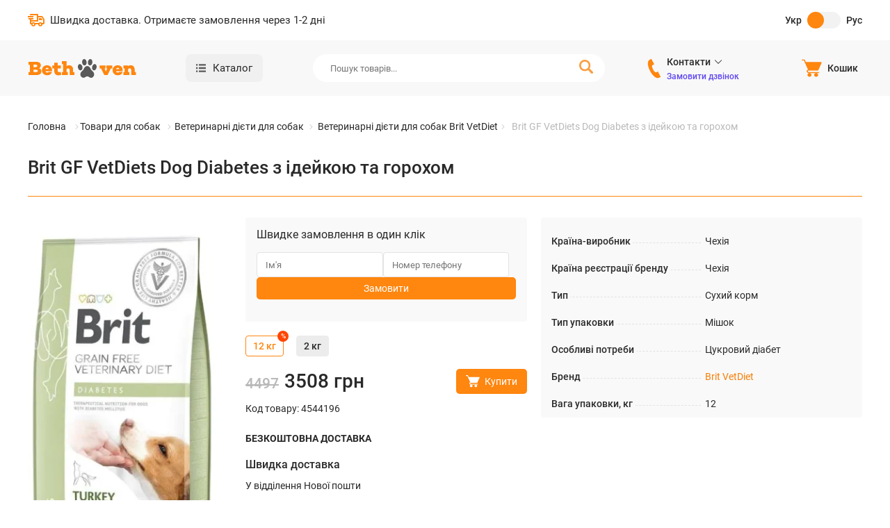

--- FILE ---
content_type: text/html; charset=utf-8
request_url: https://bethoven.com.ua/product/brit-gf-vetdiets-dog-diabetes-z-ideykoyu-ta-gorohom/
body_size: 26561
content:
<!DOCTYPE html><html lang="uk"><head><meta charSet="utf-8"/><meta name="viewport" content="width=device-width, initial-scale=1"/><link rel="preload" as="image" href="https://static.bethoven.com.ua/images/products/128/medium/brit-gf-vetdiets-dog-diabetes-z-ideykoyu-ta-gorohom-0.webp" fetchPriority="high"/><link rel="stylesheet" href="/_next/static/css/05aa23a54a8c3ec0.css" data-precedence="next"/><link rel="stylesheet" href="/_next/static/css/3a4fb3ce7d30ca50.css" data-precedence="next"/><link rel="stylesheet" href="/_next/static/css/0e122ee89a5e3b66.css" data-precedence="next"/><link rel="stylesheet" href="/_next/static/css/4848492dc0dc12ac.css" data-precedence="next"/><link rel="stylesheet" href="/_next/static/css/b8488906d56e1799.css" data-precedence="next"/><link rel="stylesheet" href="/_next/static/css/1b9d397cc8039a6d.css" data-precedence="next"/><link rel="stylesheet" href="/_next/static/css/02e8b4dac43cf6b0.css" data-precedence="next"/><link rel="stylesheet" href="/_next/static/css/56f3fbbbac95ff5f.css" data-precedence="next"/><link rel="preload" as="script" fetchPriority="low" href="/_next/static/chunks/webpack-ad4e8c0e31b5b26e.js"/><script src="/_next/static/chunks/4bd1b696-100b9d70ed4e49c1.js" async=""></script><script src="/_next/static/chunks/1255-28f25e6d3154e041.js" async=""></script><script src="/_next/static/chunks/main-app-d9db6415cf91f131.js" async=""></script><script src="/_next/static/chunks/9400-d4e1ad7b0e0d042f.js" async=""></script><script src="/_next/static/chunks/9798-4f14deacd9e0438c.js" async=""></script><script src="/_next/static/chunks/app/%5Blocale%5D/layout-cf166e523c17960e.js" async=""></script><script src="/_next/static/chunks/176-34e89399a26899a1.js" async=""></script><script src="/_next/static/chunks/8984-b4dd42a937076c65.js" async=""></script><script src="/_next/static/chunks/1356-e596a541bfe2b2bd.js" async=""></script><script src="/_next/static/chunks/4755-2bf31900cfa32234.js" async=""></script><script src="/_next/static/chunks/4089-d9962ea349645226.js" async=""></script><script src="/_next/static/chunks/6793-9adb19298430c422.js" async=""></script><script src="/_next/static/chunks/483-bc954ac850fdb2ab.js" async=""></script><script src="/_next/static/chunks/app/%5Blocale%5D/(main)/product/%5Bslug%5D/page-f8f39bc8aa922dea.js" async=""></script><script src="/_next/static/chunks/8595-a8505b6f5f07d0e9.js" async=""></script><script src="/_next/static/chunks/app/%5Blocale%5D/(checkout)/layout-73937111872cadda.js" async=""></script><script src="/_next/static/chunks/2038-f4eb88e72f5e7547.js" async=""></script><script src="/_next/static/chunks/1801-21181ba8eaa3ea8f.js" async=""></script><script src="/_next/static/chunks/app/%5Blocale%5D/(main)/layout-754c3f872e17c6be.js" async=""></script><script src="/_next/static/chunks/app/not-found-54b800b02df5d9bc.js" async=""></script><meta name="next-size-adjust" content=""/><link rel="icon" href="/favicon.ico"/><title>Brit GF VetDiets Dog Diabetes з ідейкою та горохом корм сухий для собак — купити | ціна в Києві, Україні</title><meta name="description" content="Brit GF VetDiets Dog Diabetes 12 kg при цукровому діабеті з ідейкою та горохом — купити в зоомаркеті Bethoven.com.ua ⬤ Найкраща ціна та знижки ⬤ Бонуси постійним покупцям ⬤ Безкоштовна доставка по Україні"/><meta name="robots" content="index,follow"/><link rel="canonical" href="https://bethoven.com.ua/product/brit-gf-vetdiets-dog-diabetes-z-ideykoyu-ta-gorohom/"/><link rel="alternate" hrefLang="uk" href="https://bethoven.com.ua/product/brit-gf-vetdiets-dog-diabetes-z-ideykoyu-ta-gorohom/"/><link rel="alternate" hrefLang="ru" href="https://bethoven.com.ua/ru/product/brit-gf-vetdiets-dog-diabetes-z-ideykoyu-ta-gorohom/"/><script src="/_next/static/chunks/polyfills-42372ed130431b0a.js" noModule=""></script></head><body class="__className_a09e6b"><div hidden=""><!--$--><!--/$--></div><noscript><iframe src="https://www.googletagmanager.com/ns.html?id=GTM-KBHJXC76" height="0" width="0" style="display:none;visibility:hidden" /></noscript><div class="wrapper"><header class="styles_header__b13_b"><div class="styles_header-top__bZlbE"><div class="styles_header-top__row__qA0_7 container"><div class="styles_header-top__info___mDtY"><div class="styles_header-top__item__hrTmT"><svg xmlns="http://www.w3.org/2000/svg" viewBox="0 0 24 18" width="1em" height="1em"><path fill-rule="evenodd" clip-rule="evenodd" d="M5 8v1h8V2H3V1a1 1 0 0 1 1-1h10a1 1 0 0 1 1 1v2h4.667c1.117 0 1.6.576 1.936 1.107.594.94 1.536 2.432 2.109 3.378.188.312.288.67.288 1.035V13c0 1.089-.743 2-2 2h-1a3.001 3.001 0 0 1-6 0h-4a3.001 3.001 0 0 1-6 0H4a1 1 0 0 1-1-1V8H1V6h7v2H5Zm3 5.8a1.201 1.201 0 0 1 0 2.4 1.201 1.201 0 0 1 0-2.4Zm10 0a1.201 1.201 0 0 1 0 2.4 1.201 1.201 0 0 1 0-2.4ZM15 11H5v2h.765A2.99 2.99 0 0 1 8 12a2.99 2.99 0 0 1 2.235 1h5.53A2.99 2.99 0 0 1 18 12a2.99 2.99 0 0 1 2.235 1H22V8.425l-1.711-2.929A1 1 0 0 0 19.426 5H15v6Zm1-5v3h5l-1.427-2.496A.999.999 0 0 0 18.705 6H16ZM0 3h8v2H0V3Z"></path></svg>Швидка доставка<!-- -->. <!-- -->Отримаєте замовлення через 1-2 дні</div></div><!--$--><div class="styles_langbox__GRW3F"><label for="lang-uk"><input readOnly="" class="styles_langbox__lang__kqs5t" type="radio" id="lang-uk" name="lang-switcher-uk" checked=""/><span class="styles_langbox__langname__LXoZr styles_--right__cKqcL">Укр</span></label><label for="lang-ru"><input readOnly="" class="styles_langbox__lang__kqs5t" type="radio" id="lang-ru" name="lang-switcher-uk"/><span class="styles_langbox__langname__LXoZr styles_--left__pqL6g">Рус</span></label></div><!--/$--></div></div><div class="styles_header-main__2SRrA"><div class="styles_container__XEfVr container"><div class="styles_header-main__row__H18ck"><a class="styles_header__logo__iGFqA" href="/"><img alt="Зоомагазин Bethoven.com.ua" title="Зоомагазин Bethoven.com.ua" loading="lazy" width="156" height="34" decoding="async" data-nimg="1" style="color:transparent" src="/logo.svg"/></a><div class="styles_header__catalog-wrap__ys_9w"><div class="styles_header__catalog-btn__hb3ij"><svg width="1em" height="1em" viewBox="0 0 20 20" fill="none" xmlns="http://www.w3.org/2000/svg"><path d="M3.333 18.333H0V15h3.333v3.333Zm0-10H0v3.334h3.333V8.333Zm0-6.666H0V5h3.333V1.667Zm2.5 0V5H20V1.667H5.833Zm0 10H20V8.333H5.833v3.334Zm0 6.666H20V15H5.833v3.333Z" fill="currentColor"></path></svg><span>Каталог</span></div><nav class="styles_header__catalog-menu__TPS6U"><div class="styles_header__catalog-menu-head__mvmSS"><button class="styles_header__catalog-menu-cancel__gFVJJ"><svg xmlns="http://www.w3.org/2000/svg" viewBox="0 0 8 8" width="1em" height="1em"><path fill-rule="evenodd" clip-rule="evenodd" d="M4 3.465 6.86.605a.375.375 0 0 1 .53.531l-2.86 2.86 2.86 2.859a.374.374 0 0 1-.265.64.375.375 0 0 1-.266-.109L4 4.526l-2.86 2.86a.375.375 0 0 1-.53-.531l2.86-2.86L.61 1.136a.376.376 0 0 1 .53-.531L4 3.465Z"></path></svg></button></div><div><a class="styles_header__catalog-name__LN7Pt" href="/cat/tovari-dlya-sobak/">Товари для собак</a><nav class="styles_header__catalog-list__qg_qa"><a href="/cat/korm-dlya-sobak/">Корм для собак</a><a href="/cat/lasoshchi-dlya-sobak/">Ласощі для собак</a><a href="/cat/veterinarni-diieti-dlya-sobak/">Ветеринарні дієти для собак</a><a href="/cat/doglyad-ta-gigiiena-sobak/">Догляд та гігієна собак</a><a href="/cat/protiparazitarni-zasobi-dlya-sobak/">Протипаразитарні засоби для собак</a><a href="/cat/vitamini-ta-dobavki-dlya-sobak/">Вітаміни та добавки для собак</a><a href="/cat/zaspokiylivi-zasobi-dlya-sobak/">Заспокійливі засоби для собак</a><a href="/cat/vidlyakuvachi-ta-antigrizini-dlya-sobak/">Відлякувачі та антигризини для собак</a><a href="/cat/kardioprotektori-dlya-sobak/">Кардіопротектори для собак</a><a href="/cat/protizapalni-preparati-dlya-sobak/">Протизапальні препарати для собак</a></nav></div><div><a class="styles_header__catalog-name__LN7Pt" href="/cat/tovari-dlya-kishok/">Товари для кішок</a><nav class="styles_header__catalog-list__qg_qa"><a href="/cat/korm-dlya-kishok/">Корм для кішок</a><a href="/cat/lasoshchi-dlya-kishok/">Ласощі для кішок</a><a href="/cat/veterinarni-diieti-dlya-kotiv/">Ветеринарні дієти для котів</a><a href="/cat/protiparazitarni-zasobi-dlya-kotiv/">Протипаразитарні засоби для котів</a><a href="/cat/vitamini-ta-dobavki-dlya-kotiv/">Вітаміни та добавки для котів</a><a href="/cat/vidlyakuvachi-dlya-kotiv/">Відлякувачі для котів</a><a href="/cat/doglyad-ta-gigiiena-kishok/">Догляд та гігієна кішок</a><a href="/cat/zaspokiylivi-zasobi-dlya-kotiv/">Заспокійливі засоби для котів</a></nav></div></nav></div><!--$?--><template id="B:0"></template><!--/$--><div class="styles_header__actions__rCFXP"><div class="styles_header__action__KaIwU"><svg xmlns="http://www.w3.org/2000/svg" viewBox="0 0 21 29" width="1em" height="1em" class="styles_header__action-icon__4qHzB"><path d="m20.167 27.334-4.255-8.21a735.31 735.31 0 0 1-2.494 1.22c-2.706 1.313-8.215-9.449-5.569-10.867l2.517-1.24L6.146 0 3.6 1.255C-5.102 5.793 8.715 32.65 17.617 28.582c.146-.067 2.54-1.244 2.55-1.248Z"></path></svg><div class="styles_header__call-text__8GHHS"><div class="styles_header__call-row__53Mcj"><span>Контакти</span><svg xmlns="http://www.w3.org/2000/svg" viewBox="0 0 5 7" width="1em" height="1em" class="styles_header__action-arrow__Y0Enu"><path d="M4.307 3.308 1.074.076a.27.27 0 0 0-.38.38l3.041 3.042L.693 6.54a.27.27 0 0 0 .381.381L4.307 3.69a.27.27 0 0 0 0-.381Z"></path></svg></div><button class="styles_header__contact__xG2bU">Замовити дзвінок</button></div></div><div class="styles_header__action__uVfIa"><div class="styles_header__cart-box__Qo_r_"><svg width="1em" height="1em" viewBox="0 0 22 20" fill="none" xmlns="http://www.w3.org/2000/svg" class="styles_header__cart-icon__os7wl"><g clip-path="url(#CartIcon_svg__a)"><path d="M7.618 12.24h9.934c.142 0 .28-.04.399-.116a.712.712 0 0 0 .268-.311l3.479-7.805a.693.693 0 0 0-.057-.672.74.74 0 0 0-.608-.32H4.504L3.428.606A.712.712 0 0 0 3.16.295a.739.739 0 0 0-.4-.116H.586a.6.6 0 0 0-.414.172A.57.57 0 0 0 0 .757v.026c0 .153.062.3.173.408a.6.6 0 0 0 .42.17h1.851l4.39 9.848c-.41.164-.756.452-.986.822-.23.37-.33.803-.288 1.234.062.503.313.967.704 1.301.39.334.894.516 1.414.51h10.638c.157 0 .308-.06.42-.17a.573.573 0 0 0 .174-.408v-.026a.566.566 0 0 0-.174-.409.595.595 0 0 0-.42-.168H7.642a.882.882 0 0 1-.546-.181.845.845 0 0 1-.31-.475.81.81 0 0 1 .172-.693.85.85 0 0 1 .66-.306Z"></path><path d="M9.964 18.557a2.004 2.004 0 0 0 0-2.884 2.129 2.129 0 0 0-2.958 0 2.004 2.004 0 0 0 0 2.884c.817.796 2.141.796 2.958 0ZM17.238 18.558a2.004 2.004 0 0 0 0-2.884 2.129 2.129 0 0 0-2.958 0 2.004 2.004 0 0 0 0 2.884c.817.796 2.141.796 2.958 0Z"></path></g><defs><clipPath id="CartIcon_svg__a"><path d="M0 0h22v20H0z"></path></clipPath></defs></svg></div><span>Кошик</span></div></div></div></div></div></header><main class="main"><div class="styles_breadcrumbs___ygeY"><div class="container"><ul class="styles_breadcrumbs__list__mj1KX" itemScope="" itemType="https://schema.org/BreadcrumbList"><li itemProp="itemListElement" itemScope="" itemType="https://schema.org/ListItem"><a itemProp="item" href="/"><span itemProp="name">Головна</span></a><meta itemProp="position" content="1"/></li><li itemProp="itemListElement" itemScope="" itemType="https://schema.org/ListItem"><a itemProp="item" href="/cat/tovari-dlya-sobak/"><span itemProp="name">Товари для собак</span></a><meta itemProp="position" content="2"/></li><li itemProp="itemListElement" itemScope="" itemType="https://schema.org/ListItem"><a itemProp="item" href="/cat/veterinarni-diieti-dlya-sobak/"><span itemProp="name">Ветеринарні дієти для собак</span></a><meta itemProp="position" content="3"/></li><li itemProp="itemListElement" itemScope="" itemType="https://schema.org/ListItem"><a itemProp="item" href="/cat/veterinarni-diieti-dlya-sobak/filter/brend-183/"><span itemProp="name">Ветеринарні дієти для собак Brit VetDiet</span></a><meta itemProp="position" content="4"/></li><li itemProp="itemListElement" itemScope="" itemType="https://schema.org/ListItem"><span itemProp="name">Brit GF VetDiets Dog Diabetes з ідейкою та горохом</span><meta itemProp="position" content="5"/></li></ul></div></div><section class="styles_card__2VxKl"><div class="container"><h1 class="title">Brit GF VetDiets Dog Diabetes з ідейкою та горохом</h1><div class="styles_card__row__U2Plg"><div class="swiper styles_card__swiper__tsxBD"><div class="swiper-wrapper"><div class="swiper-slide"><img src="https://static.bethoven.com.ua/images/products/128/medium/brit-gf-vetdiets-dog-diabetes-z-ideykoyu-ta-gorohom-0.webp" alt="Brit GF VetDiets Dog Diabetes з ідейкою та горохом" height="577" width="285" fetchPriority="high"/></div></div></div><div class="styles_card__content__qnFTr"><div class="styles_form__YAzN1"><div class="styles_form__title__diD6w">Швидке замовлення в один клік</div><div class="styles_form__action__9C2pu"><div class="styles_input__1fG4J"><input type="text" autoComplete="off" placeholder="Ім&#x27;я" data-clarity-unmask="true" class="" name="fullname" value=""/></div><div class="styles_input__1fG4J"><input type="tel" autoComplete="tel" placeholder="Номер телефону" data-clarity-unmask="true" class="" name="phoneNumber" value=""/></div><button class="styles_button__6qljK styles_--full-width__cNq9z styles_--filled__Tp90Y" type="button">Замовити</button></div><div class="styles_form__time__LxZeb">Зв&#x27;яжемося з Вами протягом 15 хвилин</div></div><!--$?--><template id="B:1"></template><!--/$--><div class="styles_card__info__ZaFcR"><div><div class="styles_card__title-inner__6lHR8">Швидка доставка</div><ul class="styles_card__info-list__98Pu_"><li>У відділення Нової пошти</li><li>Кур&#x27;єрська доставка Новою поштою</li></ul></div><div><div class="styles_card__title-inner__6lHR8">Оплата</div><ul class="styles_card__info-list__98Pu_"><li>Готівкою при отриманні</li><li>Карта Visa/Mastercard</li></ul></div></div></div><div class="styles_card__attrs__xC1No"><table class="styles_card__table__i2FzI"><tbody><tr><td><span>Країна-виробник</span></td><td><span>Чехія</span></td></tr><tr><td><span>Країна реєстрації бренду</span></td><td><span>Чехія</span></td></tr><tr><td><span>Тип</span></td><td><span>Сухий корм</span></td></tr><tr><td><span>Тип упаковки</span></td><td><span>Мішок</span></td></tr><tr><td><span>Особливі потреби</span></td><td><span>Цукровий діабет</span></td></tr><tr><td><span>Бренд</span></td><td><span><a href="/brand/1006/">Brit VetDiet</a></span></td></tr><tr><td><span>Вага упаковки, кг</span></td><td><span>12</span></td></tr></tbody></table></div></div></div></section><section><div class="container"><div class="styles_card__row__svYiC"><div class="styles_card__row-right__aHZsy styles_--full-width__fviv4"><h3 class="styles_card__headline__rJ2aP">Склад</h3><div class="styles_card__text-box__EFW3C"><p>сушена індичка (30%), жовтий горох (18%), гідролізований протеїн з індички (14%), сушені яблука, білок з жовтого гороху, бамбукова лігноцелюлоза (5%), курячий жир (3%), жир лосося (2%), гідролізована куряча печінка (2%), мінерали, плівка та насіння подорожника (0,5%), сушені водорості (0,5%, Ascophyllum nodosum), хлорид натрію, гідролізовані панцирі ракоподібних (джерело сульфату глюкозаміну, 0,035%), гідролізовані хрящі (джерело сульфату хондроїтину, 0,023%), екстракт дріжджів (джерело маннан-олігосахаридів, 0,018%), β-глюкани (0,018%), обліпиха (0,015%), фрукто-олігосахариди (0,012%), юка (Mojave yucca) (0,012%).</p></div><h3 class="styles_card__headline__rJ2aP">Харчові фізіологічні добавки на кг</h3><div class="styles_card__text-box__EFW3C"><p> вітамін A (3a672a) 20 000 MO, вітамін D3 (E671) 1 000 MO, вітамін E (3a700) 1 000 мг, вітамін C (3a312) 500 мг, холінхлорид (3a890) 2 300 мг, біотин (3a880) 2,4 мг, вітамін B1 (3a821) 11 мг, вітамін B2 10 мг, нікотинамід (3a315) 55 мг, D-пантотенат кальцію (3a841) 25 мг, вітамін B6 (3a831) 7 мг, фолієва кислота (3a316) 5 мг, вітамін B12 0,17 мг, гідрат хелатного комплексу цинку з амінокислотами (3b606) 140 мг, гідрат хелатного комплексу заліза з амінокислотами (E1) 45 мг, гідрат хелатного комплексу марганцю з амінокислотами (E5) 60 мг, йодид калію (3b201) 3,5 мг, гідрат хелатного комплексу міді з амінокислотами (E4) 5 мг, органічна форма селену, що виробляється пивними дріжджами (Saccharomyces cerevisiae) CNCM I-3060 (інактивовані селенові дріжджі) (3b8.10) 0,2 мг, таурин (3a370) 2 300 мг, L-карнітин (3a910) 500 мг. Стабілізатори флори кишківника на 1 кг: Enterococcus faecium DSM 10663/NCIMB 10415 (4b1707) 1x109 КСО. Енергетична цінність: 3390 ккал/кг.</p></div></div></div></div></section><script type="application/ld+json">{"@context":"https://schema.org/","@type":"Product","name":"Brit GF VetDiets Dog Diabetes з ідейкою та горохом","image":["https://static.bethoven.com.ua/images/products/128/medium/brit-gf-vetdiets-dog-diabetes-z-ideykoyu-ta-gorohom-0.webp"],"description":"Brit GF VetDiets Dog Diabetes 12 kg при цукровому діабеті з ідейкою та горохом — купити в зоомаркеті Bethoven.com.ua ⬤ Найкраща ціна та знижки ⬤ Бонуси постійним покупцям ⬤ Безкоштовна доставка по Україні","brand":{"@type":"Brand","name":"Brit VetDiet"},"offers":{"@type":"AggregateOffer","lowPrice":879,"highPrice":3508,"priceCurrency":"UAH","availability":"https://schema.org/InStock","offerCount":2,"offers":[{"@type":"Offer","name":"Brit GF VetDiets Dog Diabetes з ідейкою та горохом 12 кг","price":"3508","priceCurrency":"UAH","availability":"https://schema.org/InStock","priceSpecification":{"@type":"UnitPriceSpecification","priceType":"https://schema.org/ListPrice","price":"4497","priceCurrency":"UAH"}},{"@type":"Offer","name":"Brit GF VetDiets Dog Diabetes з ідейкою та горохом 2 кг","price":"879","priceCurrency":"UAH","availability":"https://schema.org/InStock"}]}}</script><!--$--><!--/$--></main><footer class="styles_footer__EkQxd"><div class="styles_footer__content__0ceyN container"><div class="styles_footer__row__2J77D"><div class="styles_footer__title__njxTP">Корисна інформація</div><nav class="styles_footer__menu__YTv0G"><a href="/page/oplata-ta-dostavka/">Оплата та доставка</a><a href="/page/povernennya-tovariv/">Повернення товарів</a><a href="/page/publichna-oferta/">Публічна оферта</a></nav></div><div class="styles_footer__row__2J77D"><div class="styles_footer__title__njxTP">Контакти</div><div class="styles_footer__info__hMvOy"><div class="styles_footer__numbers__4Ovvm"><a href="tel:095 892 61 83">095 892 61 83</a><a href="tel:096 621 88 52">096 621 88 52</a><button class="styles_footer__button__Q0c7S">Замовити дзвінок</button></div><a href="mailto:info@bethoven.com.ua" class="styles_footer__mail__DIHtY">info@bethoven.com.ua</a><div class="styles_footer__copy__FWQDF">© <!-- -->2026<!-- --> <!-- -->Інтернет-магазин зоотоварів Bethoven</div></div></div></div></footer></div><script>requestAnimationFrame(function(){$RT=performance.now()});</script><script src="/_next/static/chunks/webpack-ad4e8c0e31b5b26e.js" id="_R_" async=""></script><div hidden id="S:0"><div class="styles_header__search__ncBLG"><input type="text" class="styles_header__search-input__ryI_t" placeholder="Пошук товарів..." value=""/><button class="styles_header__search-button__uC0Cs"><svg width="1em" height="1em" viewBox="0 0 24 24" fill="none" xmlns="http://www.w3.org/2000/svg"><path d="m19.526 17.204-4.598-4.662a8.232 8.232 0 0 0 1.235-4.35C16.163 3.667 12.545 0 8.08 0 3.618 0 0 3.667 0 8.192s3.618 8.192 8.081 8.192a7.97 7.97 0 0 0 4.616-1.469l4.544 4.606a1.6 1.6 0 0 0 2.286 0c.63-.64.63-1.677 0-2.317zM8.081 13.73c-3.016 0-5.462-2.48-5.462-5.538 0-3.058 2.446-5.537 5.462-5.537 3.017 0 5.463 2.48 5.463 5.537 0 3.059-2.446 5.538-5.463 5.538z" fill="#FB9E41"></path></svg></button></div></div><script>$RB=[];$RV=function(a){$RT=performance.now();for(var b=0;b<a.length;b+=2){var c=a[b],e=a[b+1];null!==e.parentNode&&e.parentNode.removeChild(e);var f=c.parentNode;if(f){var g=c.previousSibling,h=0;do{if(c&&8===c.nodeType){var d=c.data;if("/$"===d||"/&"===d)if(0===h)break;else h--;else"$"!==d&&"$?"!==d&&"$~"!==d&&"$!"!==d&&"&"!==d||h++}d=c.nextSibling;f.removeChild(c);c=d}while(c);for(;e.firstChild;)f.insertBefore(e.firstChild,c);g.data="$";g._reactRetry&&requestAnimationFrame(g._reactRetry)}}a.length=0};
$RC=function(a,b){if(b=document.getElementById(b))(a=document.getElementById(a))?(a.previousSibling.data="$~",$RB.push(a,b),2===$RB.length&&("number"!==typeof $RT?requestAnimationFrame($RV.bind(null,$RB)):(a=performance.now(),setTimeout($RV.bind(null,$RB),2300>a&&2E3<a?2300-a:$RT+300-a)))):b.parentNode.removeChild(b)};$RC("B:0","S:0")</script><div hidden id="S:1"><div class="styles_modifications__j3pcy"><div class="styles_modifications__list__rJmp5"><div class="styles_modifications__item__zS1le styles_active__U1Slp">12 кг<span class="styles_modifications__percent__FTtzx">%</span></div><div class="styles_modifications__item__zS1le">2 кг</div></div><div class="styles_modifications__priceblock__EaOD3"><div class="styles_modifications__price__0Xm1V"><div class="styles_modifications__po__XoZGr">4497</div></div><button class="styles_button__6qljK styles_--filled__Tp90Y" type="button"><svg width="1em" height="1em" viewBox="0 0 22 20" fill="none" xmlns="http://www.w3.org/2000/svg"><g clip-path="url(#CartIcon_svg__a)"><path d="M7.618 12.24h9.934c.142 0 .28-.04.399-.116a.712.712 0 0 0 .268-.311l3.479-7.805a.693.693 0 0 0-.057-.672.74.74 0 0 0-.608-.32H4.504L3.428.606A.712.712 0 0 0 3.16.295a.739.739 0 0 0-.4-.116H.586a.6.6 0 0 0-.414.172A.57.57 0 0 0 0 .757v.026c0 .153.062.3.173.408a.6.6 0 0 0 .42.17h1.851l4.39 9.848c-.41.164-.756.452-.986.822-.23.37-.33.803-.288 1.234.062.503.313.967.704 1.301.39.334.894.516 1.414.51h10.638c.157 0 .308-.06.42-.17a.573.573 0 0 0 .174-.408v-.026a.566.566 0 0 0-.174-.409.595.595 0 0 0-.42-.168H7.642a.882.882 0 0 1-.546-.181.845.845 0 0 1-.31-.475.81.81 0 0 1 .172-.693.85.85 0 0 1 .66-.306Z"></path><path d="M9.964 18.557a2.004 2.004 0 0 0 0-2.884 2.129 2.129 0 0 0-2.958 0 2.004 2.004 0 0 0 0 2.884c.817.796 2.141.796 2.958 0ZM17.238 18.558a2.004 2.004 0 0 0 0-2.884 2.129 2.129 0 0 0-2.958 0 2.004 2.004 0 0 0 0 2.884c.817.796 2.141.796 2.958 0Z"></path></g><defs><clipPath id="CartIcon_svg__a"><path d="M0 0h22v20H0z"></path></clipPath></defs></svg><span>Купити</span></button></div><div class="styles_modifications__info__rdHc0"><span>Код товару<!-- -->: <!-- -->4544196</span></div><div class="styles_modifications__text__EP5hw"><strong>Безкоштовна доставка</strong></div></div></div><script>$RC("B:1","S:1")</script><script>(self.__next_f=self.__next_f||[]).push([0])</script><script>self.__next_f.push([1,"1:\"$Sreact.fragment\"\n2:I[9766,[],\"\"]\n3:I[98924,[],\"\"]\n8:I[24431,[],\"OutletBoundary\"]\na:I[15278,[],\"AsyncMetadataOutlet\"]\nc:I[24431,[],\"ViewportBoundary\"]\ne:I[24431,[],\"MetadataBoundary\"]\nf:\"$Sreact.suspense\"\n11:I[57150,[],\"\"]\n12:I[41402,[\"9400\",\"static/chunks/9400-d4e1ad7b0e0d042f.js\",\"9798\",\"static/chunks/9798-4f14deacd9e0438c.js\",\"8450\",\"static/chunks/app/%5Blocale%5D/layout-cf166e523c17960e.js\"],\"\"]\n13:I[71875,[\"9400\",\"static/chunks/9400-d4e1ad7b0e0d042f.js\",\"9798\",\"static/chunks/9798-4f14deacd9e0438c.js\",\"8450\",\"static/chunks/app/%5Blocale%5D/layout-cf166e523c17960e.js\"],\"ReduxProvider\"]\n14:I[32202,[\"9400\",\"static/chunks/9400-d4e1ad7b0e0d042f.js\",\"9798\",\"static/chunks/9798-4f14deacd9e0438c.js\",\"8450\",\"static/chunks/app/%5Blocale%5D/layout-cf166e523c17960e.js\"],\"SyncCartProvider\"]\n15:I[94473,[\"9400\",\"static/chunks/9400-d4e1ad7b0e0d042f.js\",\"9798\",\"static/chunks/9798-4f14deacd9e0438c.js\",\"8450\",\"static/chunks/app/%5Blocale%5D/layout-cf166e523c17960e.js\"],\"default\"]\n:HL[\"/_next/static/css/05aa23a54a8c3ec0.css\",\"style\"]\n:HL[\"/_next/static/media/258a358efcf76df8-s.p.woff2\",\"font\",{\"crossOrigin\":\"\",\"type\":\"font/woff2\"}]\n:HL[\"/_next/static/media/2d9c9d60987f55b3-s.p.woff2\",\"font\",{\"crossOrigin\":\"\",\"type\":\"font/woff2\"}]\n:HL[\"/_next/static/media/3170fd9aa9258fe0-s.p.woff2\",\"font\",{\"crossOrigin\":\"\",\"type\":\"font/woff2\"}]\n:HL[\"/_next/static/media/71b2beb82c4d1389-s.p.woff2\",\"font\",{\"crossOrigin\":\"\",\"type\":\"font/woff2\"}]\n:HL[\"/_next/static/media/aa68ea542b48a213-s.p.woff2\",\"font\",{\"crossOrigin\":\"\",\"type\":\"font/woff2\"}]\n:HL[\"/_next/static/media/f2894edcf7d09d36-s.p.woff2\",\"font\",{\"crossOrigin\":\"\",\"type\":\"font/woff2\"}]\n:HL[\"/_next/static/css/3a4fb3ce7d30ca50.css\",\"style\"]\n:HL[\"/_next/static/css/0e122ee89a5e3b66.css\",\"style\"]\n:HL[\"/_next/static/css/4848492dc0dc12ac.css\",\"style\"]\n:HL[\"/_next/static/css/b8488906d56e1799.css\",\"style\"]\n:HL[\"/_next/static/css/1b9d397cc8039a6d.css\",\"style\"]\n:HL[\"/_next/static/css/02e8b4dac43cf6b0.css\",\"style\"]\n:HL[\"/_next/static/css/56f3fbbbac95ff5f.css\",\"style\"]\n"])</script><script>self.__next_f.push([1,"0:{\"P\":null,\"b\":\"ifkZ05BZa9cWwDNZdLKJm\",\"p\":\"\",\"c\":[\"\",\"product\",\"brit-gf-vetdiets-dog-diabetes-z-ideykoyu-ta-gorohom\",\"\"],\"i\":false,\"f\":[[[\"\",{\"children\":[[\"locale\",\"uk\",\"d\"],{\"children\":[\"(main)\",{\"children\":[\"product\",{\"children\":[[\"slug\",\"brit-gf-vetdiets-dog-diabetes-z-ideykoyu-ta-gorohom\",\"d\"],{\"children\":[\"__PAGE__\",{}]}]}]}]}]},\"$undefined\",\"$undefined\",true],[\"\",[\"$\",\"$1\",\"c\",{\"children\":[[[\"$\",\"link\",\"0\",{\"rel\":\"stylesheet\",\"href\":\"/_next/static/css/05aa23a54a8c3ec0.css\",\"precedence\":\"next\",\"crossOrigin\":\"$undefined\",\"nonce\":\"$undefined\"}]],[\"$\",\"$L2\",null,{\"parallelRouterKey\":\"children\",\"error\":\"$undefined\",\"errorStyles\":\"$undefined\",\"errorScripts\":\"$undefined\",\"template\":[\"$\",\"$L3\",null,{}],\"templateStyles\":\"$undefined\",\"templateScripts\":\"$undefined\",\"notFound\":[\"$L4\",[[\"$\",\"link\",\"0\",{\"rel\":\"stylesheet\",\"href\":\"/_next/static/css/0e122ee89a5e3b66.css\",\"precedence\":\"next\",\"crossOrigin\":\"$undefined\",\"nonce\":\"$undefined\"}],[\"$\",\"link\",\"1\",{\"rel\":\"stylesheet\",\"href\":\"/_next/static/css/4848492dc0dc12ac.css\",\"precedence\":\"next\",\"crossOrigin\":\"$undefined\",\"nonce\":\"$undefined\"}],[\"$\",\"link\",\"2\",{\"rel\":\"stylesheet\",\"href\":\"/_next/static/css/8582e9fd7eeba04d.css\",\"precedence\":\"next\",\"crossOrigin\":\"$undefined\",\"nonce\":\"$undefined\"}]]],\"forbidden\":\"$undefined\",\"unauthorized\":\"$undefined\"}]]}],{\"children\":[[\"locale\",\"uk\",\"d\"],[\"$\",\"$1\",\"c\",{\"children\":[[[\"$\",\"link\",\"0\",{\"rel\":\"stylesheet\",\"href\":\"/_next/static/css/3a4fb3ce7d30ca50.css\",\"precedence\":\"next\",\"crossOrigin\":\"$undefined\",\"nonce\":\"$undefined\"}]],\"$L5\"]}],{\"children\":[\"(main)\",[\"$\",\"$1\",\"c\",{\"children\":[[[\"$\",\"link\",\"0\",{\"rel\":\"stylesheet\",\"href\":\"/_next/static/css/0e122ee89a5e3b66.css\",\"precedence\":\"next\",\"crossOrigin\":\"$undefined\",\"nonce\":\"$undefined\"}],[\"$\",\"link\",\"1\",{\"rel\":\"stylesheet\",\"href\":\"/_next/static/css/4848492dc0dc12ac.css\",\"precedence\":\"next\",\"crossOrigin\":\"$undefined\",\"nonce\":\"$undefined\"}]],\"$L6\"]}],{\"children\":[\"product\",[\"$\",\"$1\",\"c\",{\"children\":[null,[\"$\",\"$L2\",null,{\"parallelRouterKey\":\"children\",\"error\":\"$undefined\",\"errorStyles\":\"$undefined\",\"errorScripts\":\"$undefined\",\"template\":[\"$\",\"$L3\",null,{}],\"templateStyles\":\"$undefined\",\"templateScripts\":\"$undefined\",\"notFound\":\"$undefined\",\"forbidden\":\"$undefined\",\"unauthorized\":\"$undefined\"}]]}],{\"children\":[[\"slug\",\"brit-gf-vetdiets-dog-diabetes-z-ideykoyu-ta-gorohom\",\"d\"],[\"$\",\"$1\",\"c\",{\"children\":[null,[\"$\",\"$L2\",null,{\"parallelRouterKey\":\"children\",\"error\":\"$undefined\",\"errorStyles\":\"$undefined\",\"errorScripts\":\"$undefined\",\"template\":[\"$\",\"$L3\",null,{}],\"templateStyles\":\"$undefined\",\"templateScripts\":\"$undefined\",\"notFound\":\"$undefined\",\"forbidden\":\"$undefined\",\"unauthorized\":\"$undefined\"}]]}],{\"children\":[\"__PAGE__\",[\"$\",\"$1\",\"c\",{\"children\":[\"$L7\",[[\"$\",\"link\",\"0\",{\"rel\":\"stylesheet\",\"href\":\"/_next/static/css/b8488906d56e1799.css\",\"precedence\":\"next\",\"crossOrigin\":\"$undefined\",\"nonce\":\"$undefined\"}],[\"$\",\"link\",\"1\",{\"rel\":\"stylesheet\",\"href\":\"/_next/static/css/1b9d397cc8039a6d.css\",\"precedence\":\"next\",\"crossOrigin\":\"$undefined\",\"nonce\":\"$undefined\"}],[\"$\",\"link\",\"2\",{\"rel\":\"stylesheet\",\"href\":\"/_next/static/css/02e8b4dac43cf6b0.css\",\"precedence\":\"next\",\"crossOrigin\":\"$undefined\",\"nonce\":\"$undefined\"}],[\"$\",\"link\",\"3\",{\"rel\":\"stylesheet\",\"href\":\"/_next/static/css/56f3fbbbac95ff5f.css\",\"precedence\":\"next\",\"crossOrigin\":\"$undefined\",\"nonce\":\"$undefined\"}]],[\"$\",\"$L8\",null,{\"children\":[\"$L9\",[\"$\",\"$La\",null,{\"promise\":\"$@b\"}]]}]]}],{},null,false]},null,false]},null,false]},null,false]},null,false]},null,false],[\"$\",\"$1\",\"h\",{\"children\":[null,[[\"$\",\"$Lc\",null,{\"children\":\"$Ld\"}],[\"$\",\"meta\",null,{\"name\":\"next-size-adjust\",\"content\":\"\"}]],[\"$\",\"$Le\",null,{\"children\":[\"$\",\"div\",null,{\"hidden\":true,\"children\":[\"$\",\"$f\",null,{\"fallback\":null,\"children\":\"$L10\"}]}]}]]}],false]],\"m\":\"$undefined\",\"G\":[\"$11\",[]],\"s\":false,\"S\":false}\n"])</script><script>self.__next_f.push([1,"5:[\"$\",\"html\",null,{\"lang\":\"uk\",\"children\":[[\"$\",\"head\",null,{\"children\":[\"$\",\"link\",null,{\"rel\":\"icon\",\"href\":\"/favicon.ico\"}]}],[\"$\",\"body\",null,{\"className\":\"__className_a09e6b\",\"children\":[[[\"$\",\"$L12\",null,{\"id\":\"google-tag-manager\",\"strategy\":\"afterInteractive\",\"children\":\"\\n                (function(w,d,s,l,i){w[l]=w[l]||[];w[l].push({'gtm.start':\\n                new Date().getTime(),event:'gtm.js'});var f=d.getElementsByTagName(s)[0],\\n                j=d.createElement(s),dl=l!='dataLayer'?'\u0026l='+l:'';j.async=true;j.src=\\n                'https://www.googletagmanager.com/gtm.js?id='+i+dl;f.parentNode.insertBefore(j,f);\\n                })(window,document,'script','dataLayer','GTM-KBHJXC76');\\n              \"}],[\"$\",\"noscript\",null,{\"dangerouslySetInnerHTML\":{\"__html\":\"\u003ciframe src=\\\"https://www.googletagmanager.com/ns.html?id=GTM-KBHJXC76\\\" height=\\\"0\\\" width=\\\"0\\\" style=\\\"display:none;visibility:hidden\\\" /\u003e\"}}]],[\"$\",\"$L13\",null,{\"children\":[\"$\",\"$L14\",null,{\"children\":[\"$\",\"$L2\",null,{\"parallelRouterKey\":\"children\",\"error\":\"$undefined\",\"errorStyles\":\"$undefined\",\"errorScripts\":\"$undefined\",\"template\":[\"$\",\"$L3\",null,{}],\"templateStyles\":\"$undefined\",\"templateScripts\":\"$undefined\",\"notFound\":\"$undefined\",\"forbidden\":\"$undefined\",\"unauthorized\":\"$undefined\"}]}]}],[\"$\",\"$L15\",null,{}]]}]]}]\n"])</script><script>self.__next_f.push([1,"d:[[\"$\",\"meta\",\"0\",{\"charSet\":\"utf-8\"}],[\"$\",\"meta\",\"1\",{\"name\":\"viewport\",\"content\":\"width=device-width, initial-scale=1\"}]]\n9:null\n"])</script><script>self.__next_f.push([1,"b:{\"metadata\":[[\"$\",\"title\",\"0\",{\"children\":\"Brit GF VetDiets Dog Diabetes з ідейкою та горохом корм сухий для собак — купити | ціна в Києві, Україні\"}],[\"$\",\"meta\",\"1\",{\"name\":\"description\",\"content\":\"Brit GF VetDiets Dog Diabetes 12 kg при цукровому діабеті з ідейкою та горохом — купити в зоомаркеті Bethoven.com.ua ⬤ Найкраща ціна та знижки ⬤ Бонуси постійним покупцям ⬤ Безкоштовна доставка по Україні\"}],[\"$\",\"meta\",\"2\",{\"name\":\"robots\",\"content\":\"index,follow\"}],[\"$\",\"link\",\"3\",{\"rel\":\"canonical\",\"href\":\"https://bethoven.com.ua/product/brit-gf-vetdiets-dog-diabetes-z-ideykoyu-ta-gorohom/\"}],[\"$\",\"link\",\"4\",{\"rel\":\"alternate\",\"hrefLang\":\"uk\",\"href\":\"https://bethoven.com.ua/product/brit-gf-vetdiets-dog-diabetes-z-ideykoyu-ta-gorohom/\"}],[\"$\",\"link\",\"5\",{\"rel\":\"alternate\",\"hrefLang\":\"ru\",\"href\":\"https://bethoven.com.ua/ru/product/brit-gf-vetdiets-dog-diabetes-z-ideykoyu-ta-gorohom/\"}]],\"error\":null,\"digest\":\"$undefined\"}\n"])</script><script>self.__next_f.push([1,"10:\"$b:metadata\"\n"])</script><script>self.__next_f.push([1,"16:I[26510,[\"176\",\"static/chunks/176-34e89399a26899a1.js\",\"9400\",\"static/chunks/9400-d4e1ad7b0e0d042f.js\",\"8984\",\"static/chunks/8984-b4dd42a937076c65.js\",\"1356\",\"static/chunks/1356-e596a541bfe2b2bd.js\",\"4755\",\"static/chunks/4755-2bf31900cfa32234.js\",\"4089\",\"static/chunks/4089-d9962ea349645226.js\",\"6793\",\"static/chunks/6793-9adb19298430c422.js\",\"483\",\"static/chunks/483-bc954ac850fdb2ab.js\",\"1354\",\"static/chunks/app/%5Blocale%5D/(main)/product/%5Bslug%5D/page-f8f39bc8aa922dea.js\"],\"default\"]\n17:I[29082,[\"176\",\"static/chunks/176-34e89399a26899a1.js\",\"9400\",\"static/chunks/9400-d4e1ad7b0e0d042f.js\",\"8984\",\"static/chunks/8984-b4dd42a937076c65.js\",\"1356\",\"static/chunks/1356-e596a541bfe2b2bd.js\",\"4755\",\"static/chunks/4755-2bf31900cfa32234.js\",\"4089\",\"static/chunks/4089-d9962ea349645226.js\",\"6793\",\"static/chunks/6793-9adb19298430c422.js\",\"483\",\"static/chunks/483-bc954ac850fdb2ab.js\",\"1354\",\"static/chunks/app/%5Blocale%5D/(main)/product/%5Bslug%5D/page-f8f39bc8aa922dea.js\"],\"default\"]\n18:I[66140,[\"176\",\"static/chunks/176-34e89399a26899a1.js\",\"9400\",\"static/chunks/9400-d4e1ad7b0e0d042f.js\",\"8984\",\"static/chunks/8984-b4dd42a937076c65.js\",\"1356\",\"static/chunks/1356-e596a541bfe2b2bd.js\",\"4755\",\"static/chunks/4755-2bf31900cfa32234.js\",\"4089\",\"static/chunks/4089-d9962ea349645226.js\",\"6793\",\"static/chunks/6793-9adb19298430c422.js\",\"483\",\"static/chunks/483-bc954ac850fdb2ab.js\",\"1354\",\"static/chunks/app/%5Blocale%5D/(main)/product/%5Bslug%5D/page-f8f39bc8aa922dea.js\"],\"default\"]\n19:I[53578,[\"176\",\"static/chunks/176-34e89399a26899a1.js\",\"9400\",\"static/chunks/9400-d4e1ad7b0e0d042f.js\",\"8984\",\"static/chunks/8984-b4dd42a937076c65.js\",\"1356\",\"static/chunks/1356-e596a541bfe2b2bd.js\",\"4755\",\"static/chunks/4755-2bf31900cfa32234.js\",\"4089\",\"static/chunks/4089-d9962ea349645226.js\",\"6793\",\"static/chunks/6793-9adb19298430c422.js\",\"483\",\"static/chunks/483-bc954ac850fdb2ab.js\",\"1354\",\"static/chunks/app/%5Blocale%5D/(main)/product/%5Bslug%5D/page-f8f39bc8aa922dea.js\"],\"default\"]\n1a:I[77994,[\"176\",\"static/chunks/176-34e89399a26899a1.js\",\"9400\",\"st"])</script><script>self.__next_f.push([1,"atic/chunks/9400-d4e1ad7b0e0d042f.js\",\"8984\",\"static/chunks/8984-b4dd42a937076c65.js\",\"1356\",\"static/chunks/1356-e596a541bfe2b2bd.js\",\"4755\",\"static/chunks/4755-2bf31900cfa32234.js\",\"4089\",\"static/chunks/4089-d9962ea349645226.js\",\"6793\",\"static/chunks/6793-9adb19298430c422.js\",\"483\",\"static/chunks/483-bc954ac850fdb2ab.js\",\"1354\",\"static/chunks/app/%5Blocale%5D/(main)/product/%5Bslug%5D/page-f8f39bc8aa922dea.js\"],\"default\"]\n"])</script><script>self.__next_f.push([1,"7:[[\"$\",\"div\",null,{\"className\":\"styles_breadcrumbs___ygeY\",\"children\":[\"$\",\"div\",null,{\"className\":\"container\",\"children\":[\"$\",\"ul\",null,{\"className\":\"styles_breadcrumbs__list__mj1KX\",\"itemScope\":true,\"itemType\":\"https://schema.org/BreadcrumbList\",\"children\":[[\"$\",\"li\",\"cat-0\",{\"className\":\"$undefined\",\"itemProp\":\"itemListElement\",\"itemScope\":true,\"itemType\":\"https://schema.org/ListItem\",\"children\":[[\"$\",\"$L16\",null,{\"href\":\"/\",\"itemProp\":\"item\",\"children\":[\"$\",\"span\",null,{\"itemProp\":\"name\",\"children\":\"Головна\"}]}],[\"$\",\"meta\",null,{\"itemProp\":\"position\",\"content\":1}]]}],[\"$\",\"li\",\"cat-1\",{\"className\":\"$undefined\",\"itemProp\":\"itemListElement\",\"itemScope\":true,\"itemType\":\"https://schema.org/ListItem\",\"children\":[[\"$\",\"$L16\",null,{\"href\":\"/cat/tovari-dlya-sobak/\",\"itemProp\":\"item\",\"children\":[\"$\",\"span\",null,{\"itemProp\":\"name\",\"children\":\"Товари для собак\"}]}],[\"$\",\"meta\",null,{\"itemProp\":\"position\",\"content\":2}]]}],[\"$\",\"li\",\"cat-2\",{\"className\":\"$undefined\",\"itemProp\":\"itemListElement\",\"itemScope\":true,\"itemType\":\"https://schema.org/ListItem\",\"children\":[[\"$\",\"$L16\",null,{\"href\":\"/cat/veterinarni-diieti-dlya-sobak/\",\"itemProp\":\"item\",\"children\":[\"$\",\"span\",null,{\"itemProp\":\"name\",\"children\":\"Ветеринарні дієти для собак\"}]}],[\"$\",\"meta\",null,{\"itemProp\":\"position\",\"content\":3}]]}],[\"$\",\"li\",\"cat-3\",{\"className\":\"$undefined\",\"itemProp\":\"itemListElement\",\"itemScope\":true,\"itemType\":\"https://schema.org/ListItem\",\"children\":[[\"$\",\"$L16\",null,{\"href\":\"/cat/veterinarni-diieti-dlya-sobak/filter/brend-183\",\"itemProp\":\"item\",\"children\":[\"$\",\"span\",null,{\"itemProp\":\"name\",\"children\":\"Ветеринарні дієти для собак Brit VetDiet\"}]}],[\"$\",\"meta\",null,{\"itemProp\":\"position\",\"content\":4}]]}],[\"$\",\"li\",\"cat-4\",{\"className\":\"$undefined\",\"itemProp\":\"itemListElement\",\"itemScope\":true,\"itemType\":\"https://schema.org/ListItem\",\"children\":[[\"$\",\"span\",null,{\"itemProp\":\"name\",\"children\":\"Brit GF VetDiets Dog Diabetes з ідейкою та горохом\"}],[\"$\",\"meta\",null,{\"itemProp\":\"position\",\"content\":5}]]}]]}]}]}],[[\"$\",\"section\",null,{\"className\":\"styles_card__2VxKl\",\"children\":[\"$\",\"div\",null,{\"className\":\"container\",\"children\":[[\"$\",\"h1\",null,{\"className\":\"title\",\"children\":\"Brit GF VetDiets Dog Diabetes з ідейкою та горохом\"}],[\"$\",\"div\",null,{\"className\":\"styles_card__row__U2Plg\",\"children\":[[\"$\",\"$L17\",null,{\"images\":[{\"id\":836,\"img_url\":\"/images/products/128/medium/brit-gf-vetdiets-dog-diabetes-z-ideykoyu-ta-gorohom-0.webp\",\"properties\":\"{\\\"width\\\":285,\\\"height\\\":577}\"}],\"name\":\"Brit GF VetDiets Dog Diabetes з ідейкою та горохом\"}],[\"$\",\"div\",null,{\"className\":\"styles_card__content__qnFTr\",\"children\":[[\"$\",\"$L18\",null,{}],[\"$\",\"$f\",null,{\"fallback\":false,\"children\":[\"$\",\"$L19\",null,{\"product\":{\"page\":{\"id\":255,\"product_code\":\"1128\",\"status\":1,\"new\":0,\"popular\":0,\"hide\":0,\"slug\":\"brit-gf-vetdiets-dog-diabetes-z-ideykoyu-ta-gorohom\",\"meta_robots\":\"index,follow\",\"menu_index\":null,\"categoryId\":11,\"name\":\"Brit GF VetDiets Dog Diabetes з ідейкою та горохом\",\"meta_title\":\"Brit GF VetDiets Dog Diabetes з ідейкою та горохом корм сухий для собак — купити | ціна в Києві, Україні\",\"meta_description\":\"Brit GF VetDiets Dog Diabetes 12 kg при цукровому діабеті з ідейкою та горохом — купити в зоомаркеті Bethoven.com.ua ⬤ Найкраща ціна та знижки ⬤ Бонуси постійним покупцям ⬤ Безкоштовна доставка по Україні\",\"text\":\"\",\"lang\":\"uk\",\"productId\":128},\"modifications\":[{\"id\":250,\"modification_code\":\"4544196\",\"product_price\":4497,\"product_discount\":3508,\"available\":3,\"delivery\":2,\"cashback\":null,\"productId\":128,\"attributeId\":11,\"attributeValueId\":156,\"uom\":\"кг\",\"convert\":1,\"value\":\"12\"},{\"id\":2174,\"modification_code\":\"1971286\",\"product_price\":879,\"product_discount\":null,\"available\":1,\"delivery\":1,\"cashback\":null,\"productId\":128,\"attributeId\":11,\"attributeValueId\":143,\"uom\":\"кг\",\"convert\":1,\"value\":\"2\"}],\"images\":\"$7:1:0:props:children:props:children:1:props:children:0:props:images\"}}]}],[\"$\",\"$L1a\",null,{}]]}],[\"$\",\"div\",null,{\"className\":\"styles_card__attrs__xC1No\",\"children\":[\"$\",\"table\",null,{\"className\":\"styles_card__table__i2FzI\",\"children\":[\"$\",\"tbody\",null,{\"children\":[[\"$\",\"tr\",\"0\",{\"children\":[[\"$\",\"td\",null,{\"children\":[\"$\",\"span\",null,{\"children\":\"Країна-виробник\"}]}],[\"$\",\"td\",null,{\"children\":[\"$\",\"span\",null,{\"children\":\"Чехія\"}]}]]}],[\"$\",\"tr\",\"1\",{\"children\":[[\"$\",\"td\",null,{\"children\":[\"$\",\"span\",null,{\"children\":\"Країна реєстрації бренду\"}]}],[\"$\",\"td\",null,{\"children\":[\"$\",\"span\",null,{\"children\":\"Чехія\"}]}]]}],[\"$\",\"tr\",\"2\",{\"children\":[[\"$\",\"td\",null,{\"children\":[\"$\",\"span\",null,{\"children\":\"Тип\"}]}],[\"$\",\"td\",null,{\"children\":[\"$\",\"span\",null,{\"children\":\"Сухий корм\"}]}]]}],[\"$\",\"tr\",\"3\",{\"children\":[[\"$\",\"td\",null,{\"children\":[\"$\",\"span\",null,{\"children\":\"Тип упаковки\"}]}],[\"$\",\"td\",null,{\"children\":[\"$\",\"span\",null,{\"children\":\"Мішок\"}]}]]}],[\"$\",\"tr\",\"4\",{\"children\":[[\"$\",\"td\",null,{\"children\":\"$L1b\"}],\"$L1c\"]}],\"$L1d\",\"$L1e\"]}]}]}],null]}]]}]}],\"$L1f\",\"$L20\"]]\n"])</script><script>self.__next_f.push([1,"21:I[90960,[\"176\",\"static/chunks/176-34e89399a26899a1.js\",\"9400\",\"static/chunks/9400-d4e1ad7b0e0d042f.js\",\"8984\",\"static/chunks/8984-b4dd42a937076c65.js\",\"1356\",\"static/chunks/1356-e596a541bfe2b2bd.js\",\"4755\",\"static/chunks/4755-2bf31900cfa32234.js\",\"4089\",\"static/chunks/4089-d9962ea349645226.js\",\"6793\",\"static/chunks/6793-9adb19298430c422.js\",\"483\",\"static/chunks/483-bc954ac850fdb2ab.js\",\"1354\",\"static/chunks/app/%5Blocale%5D/(main)/product/%5Bslug%5D/page-f8f39bc8aa922dea.js\"],\"default\"]\n1b:[\"$\",\"span\",null,{\"children\":\"Особливі потреби\"}]\n1c:[\"$\",\"td\",null,{\"children\":[\"$\",\"span\",null,{\"children\":\"Цукровий діабет\"}]}]\n1d:[\"$\",\"tr\",\"5\",{\"children\":[[\"$\",\"td\",null,{\"children\":[\"$\",\"span\",null,{\"children\":\"Бренд\"}]}],[\"$\",\"td\",null,{\"children\":[\"$\",\"span\",null,{\"children\":[\"$\",\"$L16\",null,{\"href\":\"/brand/1006/\",\"children\":[\"Brit VetDiet\"]}]}]}]]}]\n1e:[\"$\",\"tr\",\"6\",{\"children\":[[\"$\",\"td\",null,{\"children\":[\"$\",\"span\",null,{\"children\":\"Вага упаковки, кг\"}]}],[\"$\",\"td\",null,{\"children\":[\"$\",\"span\",null,{\"children\":\"12\"}]}]]}]\n"])</script><script>self.__next_f.push([1,"1f:[\"$\",\"$L21\",null,{\"text\":\"\",\"customFields\":[{\"id\":255,\"value\":\"\u003cp\u003eсушена індичка (30%), жовтий горох (18%), гідролізований протеїн з індички (14%), сушені яблука, білок з жовтого гороху, бамбукова лігноцелюлоза (5%), курячий жир (3%), жир лосося (2%), гідролізована куряча печінка (2%), мінерали, плівка та насіння подорожника (0,5%), сушені водорості (0,5%, Ascophyllum nodosum), хлорид натрію, гідролізовані панцирі ракоподібних (джерело сульфату глюкозаміну, 0,035%), гідролізовані хрящі (джерело сульфату хондроїтину, 0,023%), екстракт дріжджів (джерело маннан-олігосахаридів, 0,018%), β-глюкани (0,018%), обліпиха (0,015%), фрукто-олігосахариди (0,012%), юка (Mojave yucca) (0,012%).\u003c/p\u003e\",\"custom_field\":{\"key\":\"ingredients\",\"type\":\"text\",\"name\":\"Склад\"}},{\"id\":256,\"value\":\"\u003cp\u003e вітамін A (3a672a) 20 000 MO, вітамін D3 (E671) 1 000 MO, вітамін E (3a700) 1 000 мг, вітамін C (3a312) 500 мг, холінхлорид (3a890) 2 300 мг, біотин (3a880) 2,4 мг, вітамін B1 (3a821) 11 мг, вітамін B2 10 мг, нікотинамід (3a315) 55 мг, D-пантотенат кальцію (3a841) 25 мг, вітамін B6 (3a831) 7 мг, фолієва кислота (3a316) 5 мг, вітамін B12 0,17 мг, гідрат хелатного комплексу цинку з амінокислотами (3b606) 140 мг, гідрат хелатного комплексу заліза з амінокислотами (E1) 45 мг, гідрат хелатного комплексу марганцю з амінокислотами (E5) 60 мг, йодид калію (3b201) 3,5 мг, гідрат хелатного комплексу міді з амінокислотами (E4) 5 мг, органічна форма селену, що виробляється пивними дріжджами (Saccharomyces cerevisiae) CNCM I-3060 (інактивовані селенові дріжджі) (3b8.10) 0,2 мг, таурин (3a370) 2 300 мг, L-карнітин (3a910) 500 мг. Стабілізатори флори кишківника на 1 кг: Enterococcus faecium DSM 10663/NCIMB 10415 (4b1707) 1x109 КСО. Енергетична цінність: 3390 ккал/кг.\u003c/p\u003e\",\"custom_field\":{\"key\":\"nutrients\",\"type\":\"text\",\"name\":\"Харчові добавки\"}}]}]\n"])</script><script>self.__next_f.push([1,"22:T529,"])</script><script>self.__next_f.push([1,"{\"@context\":\"https://schema.org/\",\"@type\":\"Product\",\"name\":\"Brit GF VetDiets Dog Diabetes з ідейкою та горохом\",\"image\":[\"https://static.bethoven.com.ua/images/products/128/medium/brit-gf-vetdiets-dog-diabetes-z-ideykoyu-ta-gorohom-0.webp\"],\"description\":\"Brit GF VetDiets Dog Diabetes 12 kg при цукровому діабеті з ідейкою та горохом — купити в зоомаркеті Bethoven.com.ua ⬤ Найкраща ціна та знижки ⬤ Бонуси постійним покупцям ⬤ Безкоштовна доставка по Україні\",\"brand\":{\"@type\":\"Brand\",\"name\":\"Brit VetDiet\"},\"offers\":{\"@type\":\"AggregateOffer\",\"lowPrice\":879,\"highPrice\":3508,\"priceCurrency\":\"UAH\",\"availability\":\"https://schema.org/InStock\",\"offerCount\":2,\"offers\":[{\"@type\":\"Offer\",\"name\":\"Brit GF VetDiets Dog Diabetes з ідейкою та горохом 12 кг\",\"price\":\"3508\",\"priceCurrency\":\"UAH\",\"availability\":\"https://schema.org/InStock\",\"priceSpecification\":{\"@type\":\"UnitPriceSpecification\",\"priceType\":\"https://schema.org/ListPrice\",\"price\":\"4497\",\"priceCurrency\":\"UAH\"}},{\"@type\":\"Offer\",\"name\":\"Brit GF VetDiets Dog Diabetes з ідейкою та горохом 2 кг\",\"price\":\"879\",\"priceCurrency\":\"UAH\",\"availability\":\"https://schema.org/InStock\"}]}}"])</script><script>self.__next_f.push([1,"20:[\"$\",\"script\",null,{\"type\":\"application/ld+json\",\"dangerouslySetInnerHTML\":{\"__html\":\"$22\"}}]\n"])</script><script>self.__next_f.push([1,"23:I[14671,[\"176\",\"static/chunks/176-34e89399a26899a1.js\",\"8984\",\"static/chunks/8984-b4dd42a937076c65.js\",\"1356\",\"static/chunks/1356-e596a541bfe2b2bd.js\",\"8595\",\"static/chunks/8595-a8505b6f5f07d0e9.js\",\"6793\",\"static/chunks/6793-9adb19298430c422.js\",\"7946\",\"static/chunks/app/%5Blocale%5D/(checkout)/layout-73937111872cadda.js\"],\"default\"]\n"])</script><script>self.__next_f.push([1,"4:[\"$\",\"html\",null,{\"lang\":\"uk\",\"children\":[\"$\",\"body\",null,{\"children\":[[[\"$\",\"$L12\",null,{\"id\":\"google-tag-manager\",\"strategy\":\"afterInteractive\",\"children\":\"\\n                (function(w,d,s,l,i){w[l]=w[l]||[];w[l].push({'gtm.start':\\n                new Date().getTime(),event:'gtm.js'});var f=d.getElementsByTagName(s)[0],\\n                j=d.createElement(s),dl=l!='dataLayer'?'\u0026l='+l:'';j.async=true;j.src=\\n                'https://www.googletagmanager.com/gtm.js?id='+i+dl;f.parentNode.insertBefore(j,f);\\n                })(window,document,'script','dataLayer','GTM-KBHJXC76');\\n              \"}],[\"$\",\"noscript\",null,{\"dangerouslySetInnerHTML\":{\"__html\":\"\u003ciframe src=\\\"https://www.googletagmanager.com/ns.html?id=GTM-KBHJXC76\\\" height=\\\"0\\\" width=\\\"0\\\" style=\\\"display:none;visibility:hidden\\\" /\u003e\"}}]],[\"$\",\"$L23\",null,{\"namespaces\":[\"common\"],\"locale\":\"uk\",\"resources\":{\"uk\":{\"common\":{\"deliveryInfo\":\"Безкоштовна доставка від\",\"search-text\":\"Пошук товарів\",\"contact-title\":\"Контакти\",\"cart-title\":\"Кошик\",\"productCode\":\"Код товару\",\"request-call-btn\":\"Замовити дзвінок\",\"buyBtn\":\"Купити\",\"BtnInBasket\":\"У кошику\",\"profitText\":\"Вигода\",\"filterTitle\":\"Фильтри\",\"returnMainBtn\":\"Перейти на головну сторінку\",\"continueShoppingBtn\":\"Продовжити покупки\",\"outOfStock\":\"Немає в наявності\",\"inStock\":\"В наявності\",\"inputName\":\"Ім'я\",\"inputPhone\":\"Номер телефону\",\"commonPriceText\":\"До сплати\",\"commonDiscount\":\"Загальна знижка\",\"additionDiscount\":\"Додаткова знижка 3% на перше замовлення\",\"ordering-btn\":\"Оформити замовлення\",\"noticeDiscount\":\"Застосована знижка 15% на всі товари (крім акційних) першого замовлення\",\"deliveryFormTitle\":\"Швидке замовлення в один клік\",\"deliveryFormButton\":\"Замовити\",\"discountTextForm\":\"Ви автоматично отримаєте \u003cspan\u003eзнижку від 15%\u003c/span\u003e\",\"deliveryFormFast\":\"Швидко\",\"deliveryFormEasy\":\"Зручно\",\"deliveryFormProfit\":\"Вигідно\",\"discountInfo\":\"Знижка 15% на перше замовлення\",\"deliveryFormText\":\"Ви автоматично отримаєте знижку від 15%\",\"emptyTitle\":\"Ваш кошик порожній\",\"emptyText\":\"Ви ще нічого не додали до кошика або видалили обрані товари\",\"deliveryTitle\":\"Швидка доставка\",\"fastShipping\":\"Отримаєте замовлення через 1-2 дні\",\"noProducts\":\"Нажаль, в даній категорії поки що відсутні товари.\",\"popupFeedback\":{\"schedule\":\"Працюємо щоденно та без вихідних з 9.00 до 21.00\",\"callme-msg\":\"Зателефонуйте мені\",\"callme-btn\":\"Чекаю на дзвінок\",\"successForm\":\"Вашу заявку на зворотний дзвінок прийнято. Ми зв'яжемося з вами найближчим часом. Відділ турботи про клієнтів працює щодня з 9.00 до 21.00\"},\"footer\":{\"information-title\":\"Корисна інформація\",\"copyright\":\"Інтернет-магазин зоотоварів Bethoven\",\"payment\":\"Оплата та доставка\",\"returns\":\"Повернення товарів\",\"public-offer\":\"Публічна оферта\"},\"notFound\":{\"title\":\"Сторінка не знайдена\",\"description\":\"Можливо вона видалена або її взагалі ніколи не існувало\"},\"blockHeadline\":{\"popularProducts\":\"Популярні товари\",\"popularBrands\":\"Бренди\"},\"searchPage\":{\"seachTitle\":\"Результати пошуку\",\"nothingFound\":\"Нажаль, нічого не знайдено\",\"nothingFoundMessage\":\"За вашим запитом нічого не здайдено. Спробуйте пошукати за іншим запитом.\"}}},\"ru\":{\"common\":{\"deliveryInfo\":\"Бесплатная доставка от\",\"search-text\":\"Поиск товаров\",\"contact-title\":\"Контакты\",\"cart-title\":\"Корзина\",\"productCode\":\"Код товара\",\"request-call-btn\":\"Заказать звонок\",\"buyBtn\":\"Купить\",\"BtnInBasket\":\"В корзине\",\"profitText\":\"Выгода\",\"filterTitle\":\"Фильтры\",\"returnMainBtn\":\"Перейти на главную страницу\",\"continueShoppingBtn\":\"Продолжить покупки\",\"outOfStock\":\"Нет в наличии\",\"inStock\":\"В наличии\",\"inputName\":\"Имя\",\"inputPhone\":\"Номер телефона\",\"commonPriceText\":\"К оплате\",\"commonDiscount\":\"Общая скидка\",\"additionDiscount\":\"Дополнительная скидка 3% на первый заказ\",\"ordering-btn\":\"Оформить заказ\",\"noticeDiscount\":\"Применена скидка 15% на все товары (кроме акционных) первого заказа\",\"deliveryFormTitle\":\"Быстрый заказ в один клик\",\"deliveryFormButton\":\"Заказать\",\"discountTextForm\":\"Вы автоматически получите \u003cspan\u003eскидку от 15%\u003c/span\u003e\",\"deliveryFormFast\":\"Быстро\",\"deliveryFormEasy\":\"Удобно\",\"deliveryFormProfit\":\"Выгодно\",\"discountInfo\":\"Скидка 15% на первый заказ\",\"deliveryFormText\":\"Вы автоматически получите скидку от 15%\",\"emptyTitle\":\"Ваша корзина пуста\",\"emptyText\":\"Вы еще ничего не добавили в корзину или удалили выбранные товары\",\"deliveryTitle\":\"Быстрая доставка\",\"fastShipping\":\"Получите заказ через 1-2 дня\",\"noProducts\":\"К сожалению, в данной категории отсутствуют товары.\",\"popupFeedback\":{\"schedule\":\"Работаем ежедневно и без выходных с 9.00 до 21.00\",\"callme-msg\":\"Позвоните мне\",\"callme-btn\":\"Жду звонка\",\"successForm\":\"Ваша заявка на обратный звонок принята. Мы свяжемся с вами в ближайшее время. Отдел заботы о клиентах работает ежедневно с 9.00 до 21.00\"},\"footer\":{\"information-title\":\"Полезная информация\",\"copyright\":\"Интернет-магазин зоотоваров Beethoven\",\"payment\":\"Оплата и доставка\",\"returns\":\"Возврат товаров\",\"public-offer\":\"Публичная оферта\"},\"notFound\":{\"title\":\"Страница не найдена\",\"description\":\"Возможно она удалена или ее вообще никогда не существовало\"},\"blockHeadline\":{\"popularProducts\":\"Популярные товары\",\"popularBrands\":\"Бренды\"},\"searchPage\":{\"seachTitle\":\"Результаты поиска\",\"nothingFound\":\"К сожалению, ничего не найдено\",\"nothingFoundMessage\":\"По вашему запросу ничего не найдено. Попробуйте поискать по другому запросу.\"}}}},\"children\":\"$L24\"}],\"$L25\"]}]}]\n"])</script><script>self.__next_f.push([1,"26:I[89187,[\"176\",\"static/chunks/176-34e89399a26899a1.js\",\"9400\",\"static/chunks/9400-d4e1ad7b0e0d042f.js\",\"8984\",\"static/chunks/8984-b4dd42a937076c65.js\",\"1356\",\"static/chunks/1356-e596a541bfe2b2bd.js\",\"8595\",\"static/chunks/8595-a8505b6f5f07d0e9.js\",\"6793\",\"static/chunks/6793-9adb19298430c422.js\",\"2038\",\"static/chunks/2038-f4eb88e72f5e7547.js\",\"1801\",\"static/chunks/1801-21181ba8eaa3ea8f.js\",\"1969\",\"static/chunks/app/%5Blocale%5D/(main)/layout-754c3f872e17c6be.js\"],\"default\"]\n27:I[48871,[\"176\",\"static/chunks/176-34e89399a26899a1.js\",\"9400\",\"static/chunks/9400-d4e1ad7b0e0d042f.js\",\"8984\",\"static/chunks/8984-b4dd42a937076c65.js\",\"1356\",\"static/chunks/1356-e596a541bfe2b2bd.js\",\"8595\",\"static/chunks/8595-a8505b6f5f07d0e9.js\",\"9798\",\"static/chunks/9798-4f14deacd9e0438c.js\",\"6793\",\"static/chunks/6793-9adb19298430c422.js\",\"2038\",\"static/chunks/2038-f4eb88e72f5e7547.js\",\"1801\",\"static/chunks/1801-21181ba8eaa3ea8f.js\",\"4345\",\"static/chunks/app/not-found-54b800b02df5d9bc.js\"],\"default\"]\n"])</script><script>self.__next_f.push([1,"24:[\"$\",\"$L13\",null,{\"children\":[\"$\",\"$L14\",null,{\"children\":[\"$\",\"div\",null,{\"className\":\"wrapper\",\"children\":[[\"$\",\"$L26\",null,{\"menu\":[{\"id\":1,\"name\":\"Товари для собак\",\"slug\":\"tovari-dlya-sobak\",\"menu_index\":null,\"menuTitle\":null,\"children\":[{\"id\":2,\"name\":\"Корм для собак\",\"slug\":\"korm-dlya-sobak\",\"menu_index\":null,\"menuTitle\":null,\"children\":[{\"id\":3,\"name\":\"Сухий корм для собак\",\"slug\":\"suhiy-korm-dlya-sobak\",\"menu_index\":null,\"menuTitle\":null,\"children\":[]},{\"id\":4,\"name\":\"Вологий корм для собак\",\"slug\":\"vologiy-korm-dlya-sobak\",\"menu_index\":null,\"menuTitle\":null,\"children\":[]}]},{\"id\":5,\"name\":\"Ласощі для собак\",\"slug\":\"lasoshchi-dlya-sobak\",\"menu_index\":null,\"menuTitle\":null,\"children\":[]},{\"id\":11,\"name\":\"Ветеринарні дієти для собак\",\"slug\":\"veterinarni-diieti-dlya-sobak\",\"menu_index\":null,\"menuTitle\":null,\"children\":[]},{\"id\":13,\"name\":\"Догляд та гігієна собак\",\"slug\":\"doglyad-ta-gigiiena-sobak\",\"menu_index\":null,\"menuTitle\":null,\"children\":[{\"id\":14,\"name\":\"Шампуні для собак\",\"slug\":\"shampuni-dlya-sobak\",\"menu_index\":null,\"menuTitle\":null,\"children\":[]},{\"id\":15,\"name\":\"Кондиціонери та спреї для собак\",\"slug\":\"kondicioneri-ta-spreyi-dlya-sobak\",\"menu_index\":null,\"menuTitle\":null,\"children\":[]},{\"id\":18,\"name\":\"Засоби для привчання собак та цуценят до туалету\",\"slug\":\"zasobi-dlya-privchannya-sobak-ta-cucenyat-do-tualetu\",\"menu_index\":null,\"menuTitle\":null,\"children\":[]},{\"id\":26,\"name\":\"Засоби для догляду за зубами собак\",\"slug\":\"zasobi-dlya-doglyadu-za-zubami-sobak\",\"menu_index\":null,\"menuTitle\":null,\"children\":[]}]},{\"id\":16,\"name\":\"Протипаразитарні засоби для собак\",\"slug\":\"protiparazitarni-zasobi-dlya-sobak\",\"menu_index\":null,\"menuTitle\":null,\"children\":[]},{\"id\":17,\"name\":\"Вітаміни та добавки для собак\",\"slug\":\"vitamini-ta-dobavki-dlya-sobak\",\"menu_index\":null,\"menuTitle\":null,\"children\":[]},{\"id\":19,\"name\":\"Заспокійливі засоби для собак\",\"slug\":\"zaspokiylivi-zasobi-dlya-sobak\",\"menu_index\":null,\"menuTitle\":null,\"children\":[]},{\"id\":20,\"name\":\"Відлякувачі та антигризини для собак\",\"slug\":\"vidlyakuvachi-ta-antigrizini-dlya-sobak\",\"menu_index\":null,\"menuTitle\":null,\"children\":[]},{\"id\":28,\"name\":\"Кардіопротектори для собак\",\"slug\":\"kardioprotektori-dlya-sobak\",\"menu_index\":null,\"menuTitle\":null,\"children\":[]},{\"id\":29,\"name\":\"Протизапальні препарати для собак\",\"slug\":\"protizapalni-preparati-dlya-sobak\",\"menu_index\":null,\"menuTitle\":null,\"children\":[]}]},{\"id\":6,\"name\":\"Товари для кішок\",\"slug\":\"tovari-dlya-kishok\",\"menu_index\":null,\"menuTitle\":null,\"children\":[{\"id\":7,\"name\":\"Корм для кішок\",\"slug\":\"korm-dlya-kishok\",\"menu_index\":null,\"menuTitle\":null,\"children\":[{\"id\":8,\"name\":\"Сухий корм для кішок\",\"slug\":\"suhiy-korm-dlya-kishok\",\"menu_index\":null,\"menuTitle\":null,\"children\":[]},{\"id\":9,\"name\":\"Вологий корм для кішок\",\"slug\":\"vologiy-korm-dlya-kishok\",\"menu_index\":null,\"menuTitle\":null,\"children\":[]}]},{\"id\":10,\"name\":\"Ласощі для кішок\",\"slug\":\"lasoshchi-dlya-kishok\",\"menu_index\":null,\"menuTitle\":null,\"children\":[]},{\"id\":12,\"name\":\"Ветеринарні дієти для котів\",\"slug\":\"veterinarni-diieti-dlya-kotiv\",\"menu_index\":null,\"menuTitle\":null,\"children\":[]},{\"id\":21,\"name\":\"Протипаразитарні засоби для котів\",\"slug\":\"protiparazitarni-zasobi-dlya-kotiv\",\"menu_index\":null,\"menuTitle\":null,\"children\":[]},{\"id\":22,\"name\":\"Вітаміни та добавки для котів\",\"slug\":\"vitamini-ta-dobavki-dlya-kotiv\",\"menu_index\":null,\"menuTitle\":null,\"children\":[]},{\"id\":23,\"name\":\"Відлякувачі для котів\",\"slug\":\"vidlyakuvachi-dlya-kotiv\",\"menu_index\":null,\"menuTitle\":null,\"children\":[]},{\"id\":24,\"name\":\"Догляд та гігієна кішок\",\"slug\":\"doglyad-ta-gigiiena-kishok\",\"menu_index\":null,\"menuTitle\":null,\"children\":[{\"id\":25,\"name\":\"Засоби для привчання кошенят та котів до туалету\",\"slug\":\"zasobi-dlya-privchannya-koshenyat-ta-kotiv-do-tualetu\",\"menu_index\":null,\"menuTitle\":null,\"children\":[]}]},{\"id\":27,\"name\":\"Заспокійливі засоби для котів\",\"slug\":\"zaspokiylivi-zasobi-dlya-kotiv\",\"menu_index\":null,\"menuTitle\":null,\"children\":[]}]}]}],[\"$\",\"main\",null,{\"className\":\"main\",\"children\":[\"$\",\"$L27\",null,{}]}],\"$L28\"]}]}]}]\n"])</script><script>self.__next_f.push([1,"25:[\"$\",\"$L15\",null,{}]\n"])</script><script>self.__next_f.push([1,"6:[\"$\",\"$L23\",null,{\"namespaces\":[\"common\",\"productcard\",\"validation\"],\"locale\":\"uk\",\"resources\":{\"uk\":{\"common\":{\"deliveryInfo\":\"Безкоштовна доставка від\",\"search-text\":\"Пошук товарів\",\"contact-title\":\"Контакти\",\"cart-title\":\"Кошик\",\"productCode\":\"Код товару\",\"request-call-btn\":\"Замовити дзвінок\",\"buyBtn\":\"Купити\",\"BtnInBasket\":\"У кошику\",\"profitText\":\"Вигода\",\"filterTitle\":\"Фильтри\",\"returnMainBtn\":\"Перейти на головну сторінку\",\"continueShoppingBtn\":\"Продовжити покупки\",\"outOfStock\":\"Немає в наявності\",\"inStock\":\"В наявності\",\"inputName\":\"Ім'я\",\"inputPhone\":\"Номер телефону\",\"commonPriceText\":\"До сплати\",\"commonDiscount\":\"Загальна знижка\",\"additionDiscount\":\"Додаткова знижка 3% на перше замовлення\",\"ordering-btn\":\"Оформити замовлення\",\"noticeDiscount\":\"Застосована знижка 15% на всі товари (крім акційних) першого замовлення\",\"deliveryFormTitle\":\"Швидке замовлення в один клік\",\"deliveryFormButton\":\"Замовити\",\"discountTextForm\":\"Ви автоматично отримаєте \u003cspan\u003eзнижку від 15%\u003c/span\u003e\",\"deliveryFormFast\":\"Швидко\",\"deliveryFormEasy\":\"Зручно\",\"deliveryFormProfit\":\"Вигідно\",\"discountInfo\":\"Знижка 15% на перше замовлення\",\"deliveryFormText\":\"Ви автоматично отримаєте знижку від 15%\",\"emptyTitle\":\"Ваш кошик порожній\",\"emptyText\":\"Ви ще нічого не додали до кошика або видалили обрані товари\",\"deliveryTitle\":\"Швидка доставка\",\"fastShipping\":\"Отримаєте замовлення через 1-2 дні\",\"noProducts\":\"Нажаль, в даній категорії поки що відсутні товари.\",\"popupFeedback\":\"$4:props:children:props:children:1:props:resources:uk:common:popupFeedback\",\"footer\":\"$4:props:children:props:children:1:props:resources:uk:common:footer\",\"notFound\":\"$4:props:children:props:children:1:props:resources:uk:common:notFound\",\"blockHeadline\":\"$4:props:children:props:children:1:props:resources:uk:common:blockHeadline\",\"searchPage\":\"$4:props:children:props:children:1:props:resources:uk:common:searchPage\"},\"productcard\":{\"deliveryNp\":\"У відділення Нової пошти\",\"deliveryCourier\":\"Кур'єрська доставка Новою поштою\",\"payTitle\":\"Оплата\",\"cashbackTitle\":\"Кешбек\",\"cashbackText\":\"Остаточна ціна у кошику\",\"payCash\":\"Готівкою при отриманні\",\"payOnline\":\"Карта Visa/Mastercard\",\"guaranteeTitle\":\"Гарантія та повернення\",\"guaranteeDesc\":\"Якісний товар обміну та поверненню не підлягає\",\"headIngredients\":\"Склад\",\"headNutrients\":\"Харчові фізіологічні добавки на кг\",\"discountCart\":\"Знижка в кошику:\",\"freeDelivery\":\"\u003cstrong\u003eБезкоштовна доставка\u003c/strong\u003e до відділення Нової пошти\",\"freeDeliveryCourier\":\"\u003cstrong\u003eБезкоштовна доставка\u003c/strong\u003e\",\"profit\":\"Загальна вигода\",\"profitShort\":\"Вигода\",\"percentDiscount\":\"Знижка -15% в кошику\",\"actionDiscount\":\"Замовляйте та заощаджуйте\",\"actionBuy\":\"Купуйте за\",\"timeDelivery\":\"Відправимо сьогодні\",\"bigSale\":\"Великий розпродаж. Знижка тільки сьогодні.\",\"actionMaxSale\":\"Отримаєте ціну з максимальною знижкою\",\"timeFeedBack\":\"Зв'яжемося з Вами протягом 15 хвилин\",\"countPurchase\":\"покупців придбали цей товар повторно\",\"validaty\":\"Гарантуємо якість. Термін придатності від 6 місяців\",\"official\":\"Товар від офіційного постачальника в Україні\",\"additionCashback\":\"Знижка\",\"priceInBasket\":\"Ціна після додавання до кошика\",\"productSimilars\":\"Вас можуть зацікавити\"},\"validation\":{\"validName\":\"Введіть своє ім'я кирилицею\",\"validSurname\":\"Введіть своє прізвище кирилицею\",\"validPatronymic\":\"Це поле обов’язкове для заповнення\",\"validPhone\":\"Введіть номер телефону\",\"validEmail\":\"Введіть коректну пошту\",\"validStreet\":\"Введіть вулицю\",\"validHouse\":\"Введіть номер будинку\",\"validData\":\"Вкажіть, будь ласка, коректні дані\",\"validCityNotFound\":\"Місто не знайдено. Перевірте правильність написання\",\"validWarehouse\":\"Оберіть, будь ласка, відділення\",\"validPostomat\":\"Оберіть, будь ласка, поштомат\",\"validNotFound\":\"За вашим запитом нічого не знайдено\"}},\"ru\":{\"common\":{\"deliveryInfo\":\"Бесплатная доставка от\",\"search-text\":\"Поиск товаров\",\"contact-title\":\"Контакты\",\"cart-title\":\"Корзина\",\"productCode\":\"Код товара\",\"request-call-btn\":\"Заказать звонок\",\"buyBtn\":\"Купить\",\"BtnInBasket\":\"В корзине\",\"profitText\":\"Выгода\",\"filterTitle\":\"Фильтры\",\"returnMainBtn\":\"Перейти на главную страницу\",\"continueShoppingBtn\":\"Продолжить покупки\",\"outOfStock\":\"Нет в наличии\",\"inStock\":\"В наличии\",\"inputName\":\"Имя\",\"inputPhone\":\"Номер телефона\",\"commonPriceText\":\"К оплате\",\"commonDiscount\":\"Общая скидка\",\"additionDiscount\":\"Дополнительная скидка 3% на первый заказ\",\"ordering-btn\":\"Оформить заказ\",\"noticeDiscount\":\"Применена скидка 15% на все товары (кроме акционных) первого заказа\",\"deliveryFormTitle\":\"Быстрый заказ в один клик\",\"deliveryFormButton\":\"Заказать\",\"discountTextForm\":\"Вы автоматически получите \u003cspan\u003eскидку от 15%\u003c/span\u003e\",\"deliveryFormFast\":\"Быстро\",\"deliveryFormEasy\":\"Удобно\",\"deliveryFormProfit\":\"Выгодно\",\"discountInfo\":\"Скидка 15% на первый заказ\",\"deliveryFormText\":\"Вы автоматически получите скидку от 15%\",\"emptyTitle\":\"Ваша корзина пуста\",\"emptyText\":\"Вы еще ничего не добавили в корзину или удалили выбранные товары\",\"deliveryTitle\":\"Быстрая доставка\",\"fastShipping\":\"Получите заказ через 1-2 дня\",\"noProducts\":\"К сожалению, в данной категории отсутствуют товары.\",\"popupFeedback\":\"$4:props:children:props:children:1:props:resources:ru:common:popupFeedback\",\"footer\":\"$4:props:children:props:children:1:props:resources:ru:common:footer\",\"notFound\":\"$4:props:children:props:children:1:props:resources:ru:common:notFound\",\"blockHeadline\":\"$4:props:children:props:children:1:props:resources:ru:common:blockHeadline\",\"searchPage\":\"$4:props:children:props:children:1:props:resources:ru:common:searchPage\"},\"productcard\":{\"deliveryNp\":\"В отделение Новой почты\",\"deliveryCourier\":\"Курьерская доставка Новой почтой\",\"payTitle\":\"Оплата\",\"cashbackTitle\":\"Кэшбэк\",\"cashbackText\":\"Окончательная цена в корзине\",\"payCash\":\"Наличными при получении\",\"payOnline\":\"Карта Visa/Mastercard\",\"guaranteeTitle\":\"Гарантия и возврат\",\"guaranteeDesc\":\"Качественный товар обмену и возврату не подлежит\",\"headIngredients\":\"Состав\",\"headNutrients\":\"Пищевые физиологические добавки на кг\",\"discountCart\":\"Скидка в корзине:\",\"freeDelivery\":\"\u003cstrong\u003eБесплатная доставка\u003c/strong\u003e в отделение Новой почты\",\"freeDeliveryCourier\":\"\u003cstrong\u003eБесплатная доставка\u003c/strong\u003e\",\"profit\":\"Общая выгода\",\"profitShort\":\"Выгода\",\"percentDiscount\":\"Скидка -15% в корзине\",\"actionDiscount\":\"Заказывайте и экономьте\",\"actionBuy\":\"Покупайте за\",\"timeDelivery\":\"Отправим сегодня\",\"bigSale\":\"Большая распродажа. Скидка только сегодня.\",\"actionMaxSale\":\"Получите цену с максимальной скидкой\",\"timeFeedBack\":\"Свяжемся с Вами в течение 15 минут\",\"countPurchase\":\"покупателей приобрели этот товар повторно\",\"validaty\":\"Гарантируем качество. Срок годности от 6 месяцев\",\"official\":\"Товар от официального поставщика в Украине\",\"additionCashback\":\"Скидка\",\"priceInBasket\":\"Цена после добавления в корзину\",\"productSimilars\":\"Вас могут заинтересовать\"},\"validation\":{\"validName\":\"Введите свое имя кириллицей\",\"validSurname\":\"Введите свою фамилию кириллицей\",\"validPatronymic\":\"Это поле обязательно для заполнения\",\"validPhone\":\"Введите номер телефона\",\"validEmail\":\"Введите корректную почту\",\"validStreet\":\"Введите улицу\",\"validHouse\":\"Введите номер дома\",\"validData\":\"Укажите, пожалуйста, корректные данные\",\"validCityNotFound\":\"Город не найден. Проверьте правильность написания\",\"validWarehouse\":\"Выберите, пожалуйста, отделение\",\"validPostomat\":\"Выберите, пожалуйста, почтомат\",\"validNotFound\":\"По вашему запросу ничего не найдено\"}}},\"children\":\"$L29\"}]\n"])</script><script>self.__next_f.push([1,"2b:I[25865,[\"176\",\"static/chunks/176-34e89399a26899a1.js\",\"9400\",\"static/chunks/9400-d4e1ad7b0e0d042f.js\",\"8984\",\"static/chunks/8984-b4dd42a937076c65.js\",\"1356\",\"static/chunks/1356-e596a541bfe2b2bd.js\",\"8595\",\"static/chunks/8595-a8505b6f5f07d0e9.js\",\"6793\",\"static/chunks/6793-9adb19298430c422.js\",\"2038\",\"static/chunks/2038-f4eb88e72f5e7547.js\",\"1801\",\"static/chunks/1801-21181ba8eaa3ea8f.js\",\"1969\",\"static/chunks/app/%5Blocale%5D/(main)/layout-754c3f872e17c6be.js\"],\"default\"]\n"])</script><script>self.__next_f.push([1,"29:[\"$\",\"div\",null,{\"className\":\"wrapper\",\"children\":[[\"$\",\"$L26\",null,{\"menu\":[{\"id\":1,\"name\":\"Товари для собак\",\"slug\":\"tovari-dlya-sobak\",\"menu_index\":null,\"menuTitle\":null,\"children\":[{\"id\":2,\"name\":\"Корм для собак\",\"slug\":\"korm-dlya-sobak\",\"menu_index\":null,\"menuTitle\":null,\"children\":[{\"id\":3,\"name\":\"Сухий корм для собак\",\"slug\":\"suhiy-korm-dlya-sobak\",\"menu_index\":null,\"menuTitle\":null,\"children\":[]},{\"id\":4,\"name\":\"Вологий корм для собак\",\"slug\":\"vologiy-korm-dlya-sobak\",\"menu_index\":null,\"menuTitle\":null,\"children\":[]}]},{\"id\":5,\"name\":\"Ласощі для собак\",\"slug\":\"lasoshchi-dlya-sobak\",\"menu_index\":null,\"menuTitle\":null,\"children\":[]},{\"id\":11,\"name\":\"Ветеринарні дієти для собак\",\"slug\":\"veterinarni-diieti-dlya-sobak\",\"menu_index\":null,\"menuTitle\":null,\"children\":[]},{\"id\":13,\"name\":\"Догляд та гігієна собак\",\"slug\":\"doglyad-ta-gigiiena-sobak\",\"menu_index\":null,\"menuTitle\":null,\"children\":[{\"id\":14,\"name\":\"Шампуні для собак\",\"slug\":\"shampuni-dlya-sobak\",\"menu_index\":null,\"menuTitle\":null,\"children\":[]},{\"id\":15,\"name\":\"Кондиціонери та спреї для собак\",\"slug\":\"kondicioneri-ta-spreyi-dlya-sobak\",\"menu_index\":null,\"menuTitle\":null,\"children\":[]},{\"id\":18,\"name\":\"Засоби для привчання собак та цуценят до туалету\",\"slug\":\"zasobi-dlya-privchannya-sobak-ta-cucenyat-do-tualetu\",\"menu_index\":null,\"menuTitle\":null,\"children\":[]},{\"id\":26,\"name\":\"Засоби для догляду за зубами собак\",\"slug\":\"zasobi-dlya-doglyadu-za-zubami-sobak\",\"menu_index\":null,\"menuTitle\":null,\"children\":[]}]},{\"id\":16,\"name\":\"Протипаразитарні засоби для собак\",\"slug\":\"protiparazitarni-zasobi-dlya-sobak\",\"menu_index\":null,\"menuTitle\":null,\"children\":[]},{\"id\":17,\"name\":\"Вітаміни та добавки для собак\",\"slug\":\"vitamini-ta-dobavki-dlya-sobak\",\"menu_index\":null,\"menuTitle\":null,\"children\":[]},{\"id\":19,\"name\":\"Заспокійливі засоби для собак\",\"slug\":\"zaspokiylivi-zasobi-dlya-sobak\",\"menu_index\":null,\"menuTitle\":null,\"children\":[]},{\"id\":20,\"name\":\"Відлякувачі та антигризини для собак\",\"slug\":\"vidlyakuvachi-ta-antigrizini-dlya-sobak\",\"menu_index\":null,\"menuTitle\":null,\"children\":[]},{\"id\":28,\"name\":\"Кардіопротектори для собак\",\"slug\":\"kardioprotektori-dlya-sobak\",\"menu_index\":null,\"menuTitle\":null,\"children\":[]},{\"id\":29,\"name\":\"Протизапальні препарати для собак\",\"slug\":\"protizapalni-preparati-dlya-sobak\",\"menu_index\":null,\"menuTitle\":null,\"children\":[]}]},{\"id\":6,\"name\":\"Товари для кішок\",\"slug\":\"tovari-dlya-kishok\",\"menu_index\":null,\"menuTitle\":null,\"children\":[{\"id\":7,\"name\":\"Корм для кішок\",\"slug\":\"korm-dlya-kishok\",\"menu_index\":null,\"menuTitle\":null,\"children\":[{\"id\":8,\"name\":\"Сухий корм для кішок\",\"slug\":\"suhiy-korm-dlya-kishok\",\"menu_index\":null,\"menuTitle\":null,\"children\":[]},{\"id\":9,\"name\":\"Вологий корм для кішок\",\"slug\":\"vologiy-korm-dlya-kishok\",\"menu_index\":null,\"menuTitle\":null,\"children\":[]}]},{\"id\":10,\"name\":\"Ласощі для кішок\",\"slug\":\"lasoshchi-dlya-kishok\",\"menu_index\":null,\"menuTitle\":null,\"children\":[]},{\"id\":12,\"name\":\"Ветеринарні дієти для котів\",\"slug\":\"veterinarni-diieti-dlya-kotiv\",\"menu_index\":null,\"menuTitle\":null,\"children\":[]},{\"id\":21,\"name\":\"Протипаразитарні засоби для котів\",\"slug\":\"protiparazitarni-zasobi-dlya-kotiv\",\"menu_index\":null,\"menuTitle\":null,\"children\":[]},{\"id\":22,\"name\":\"Вітаміни та добавки для котів\",\"slug\":\"vitamini-ta-dobavki-dlya-kotiv\",\"menu_index\":null,\"menuTitle\":null,\"children\":[]},{\"id\":23,\"name\":\"Відлякувачі для котів\",\"slug\":\"vidlyakuvachi-dlya-kotiv\",\"menu_index\":null,\"menuTitle\":null,\"children\":[]},{\"id\":24,\"name\":\"Догляд та гігієна кішок\",\"slug\":\"doglyad-ta-gigiiena-kishok\",\"menu_index\":null,\"menuTitle\":null,\"children\":[{\"id\":25,\"name\":\"Засоби для привчання кошенят та котів до туалету\",\"slug\":\"zasobi-dlya-privchannya-koshenyat-ta-kotiv-do-tualetu\",\"menu_index\":null,\"menuTitle\":null,\"children\":[]}]},{\"id\":27,\"name\":\"Заспокійливі засоби для котів\",\"slug\":\"zaspokiylivi-zasobi-dlya-kotiv\",\"menu_index\":null,\"menuTitle\":null,\"children\":[]}]}]}],[\"$\",\"main\",null,{\"className\":\"main\",\"children\":[\"$\",\"$L2\",null,{\"parallelRouterKey\":\"children\",\"error\":\"$undefined\",\"errorStyles\":\"$undefined\",\"errorScripts\":\"$undefined\",\"template\":[\"$\",\"$L3\",null,{}],\"templateStyles\":\"$undefined\",\"templateScripts\":\"$undefined\",\"notFound\":\"$undefined\",\"forbidden\":\"$undefined\",\"unauthorized\":\"$undefined\"}]}],\"$L2a\"]}]\n"])</script><script>self.__next_f.push([1,"28:[\"$\",\"footer\",null,{\"className\":\"styles_footer__EkQxd\",\"children\":[\"$\",\"div\",null,{\"className\":\"styles_footer__content__0ceyN container\",\"children\":[[\"$\",\"div\",null,{\"className\":\"styles_footer__row__2J77D\",\"children\":[[\"$\",\"div\",null,{\"className\":\"styles_footer__title__njxTP\",\"children\":\"Корисна інформація\"}],[\"$\",\"nav\",null,{\"className\":\"styles_footer__menu__YTv0G\",\"children\":[[\"$\",\"$L16\",null,{\"href\":\"/page/oplata-ta-dostavka/\",\"children\":\"Оплата та доставка\"}],[\"$\",\"$L16\",null,{\"href\":\"/page/povernennya-tovariv/\",\"children\":\"Повернення товарів\"}],[\"$\",\"$L16\",null,{\"href\":\"/page/publichna-oferta/\",\"children\":\"Публічна оферта\"}]]}]]}],[\"$\",\"div\",null,{\"className\":\"styles_footer__row__2J77D\",\"children\":[[\"$\",\"div\",null,{\"className\":\"styles_footer__title__njxTP\",\"children\":\"Контакти\"}],[\"$\",\"div\",null,{\"className\":\"styles_footer__info__hMvOy\",\"children\":[[\"$\",\"div\",null,{\"className\":\"styles_footer__numbers__4Ovvm\",\"children\":[[[\"$\",\"a\",\"VODAFON\",{\"href\":\"tel:095 892 61 83\",\"children\":\"095 892 61 83\"}],[\"$\",\"a\",\"KIEVSTAR\",{\"href\":\"tel:096 621 88 52\",\"children\":\"096 621 88 52\"}]],[\"$\",\"$L2b\",null,{}]]}],[\"$\",\"a\",null,{\"href\":\"mailto:info@bethoven.com.ua\",\"className\":\"styles_footer__mail__DIHtY\",\"children\":\"info@bethoven.com.ua\"}],[\"$\",\"div\",null,{\"className\":\"styles_footer__copy__FWQDF\",\"children\":[\"© \",2026,\" \",\"Інтернет-магазин зоотоварів Bethoven\"]}]]}]]}]]}]}]\n"])</script><script>self.__next_f.push([1,"2a:[\"$\",\"footer\",null,{\"className\":\"styles_footer__EkQxd\",\"children\":[\"$\",\"div\",null,{\"className\":\"styles_footer__content__0ceyN container\",\"children\":[[\"$\",\"div\",null,{\"className\":\"styles_footer__row__2J77D\",\"children\":[[\"$\",\"div\",null,{\"className\":\"styles_footer__title__njxTP\",\"children\":\"Корисна інформація\"}],[\"$\",\"nav\",null,{\"className\":\"styles_footer__menu__YTv0G\",\"children\":[[\"$\",\"$L16\",null,{\"href\":\"/page/oplata-ta-dostavka/\",\"children\":\"Оплата та доставка\"}],[\"$\",\"$L16\",null,{\"href\":\"/page/povernennya-tovariv/\",\"children\":\"Повернення товарів\"}],[\"$\",\"$L16\",null,{\"href\":\"/page/publichna-oferta/\",\"children\":\"Публічна оферта\"}]]}]]}],[\"$\",\"div\",null,{\"className\":\"styles_footer__row__2J77D\",\"children\":[[\"$\",\"div\",null,{\"className\":\"styles_footer__title__njxTP\",\"children\":\"Контакти\"}],[\"$\",\"div\",null,{\"className\":\"styles_footer__info__hMvOy\",\"children\":[[\"$\",\"div\",null,{\"className\":\"styles_footer__numbers__4Ovvm\",\"children\":[[[\"$\",\"a\",\"VODAFON\",{\"href\":\"tel:095 892 61 83\",\"children\":\"095 892 61 83\"}],[\"$\",\"a\",\"KIEVSTAR\",{\"href\":\"tel:096 621 88 52\",\"children\":\"096 621 88 52\"}]],[\"$\",\"$L2b\",null,{}]]}],[\"$\",\"a\",null,{\"href\":\"mailto:info@bethoven.com.ua\",\"className\":\"styles_footer__mail__DIHtY\",\"children\":\"info@bethoven.com.ua\"}],[\"$\",\"div\",null,{\"className\":\"styles_footer__copy__FWQDF\",\"children\":[\"© \",2026,\" \",\"Інтернет-магазин зоотоварів Bethoven\"]}]]}]]}]]}]}]\n"])</script></body></html>

--- FILE ---
content_type: text/css; charset=UTF-8
request_url: https://bethoven.com.ua/_next/static/css/05aa23a54a8c3ec0.css
body_size: 693
content:
*{padding:0;margin:0;border:0}*,:after,:before{box-sizing:border-box}:active,:focus,a:active,a:focus{outline:none}aside,footer,header,nav{display:block}body,html{height:100%;width:100%;font-size:100%;line-height:1;font-size:14px;-ms-text-size-adjust:100%;-moz-text-size-adjust:100%;-webkit-text-size-adjust:100%}button,input,textarea{font-family:inherit}input::-ms-clear{display:none}button{cursor:pointer}button::-moz-focus-inner{padding:0;border:0}a,a:visited{color:inherit}a,a:hover,a:visited{text-decoration:none}ul li{list-style:none}img{max-width:100%;display:block}h1,h2,h3,h4,h5,h6{font-size:inherit;font-weight:inherit}body,html{min-height:100%}:root{--color-black:#292929;--color-orange:#ff860f;--color-grey:#f8f8f9;--color-violette:#5e46ef;--color-darkviolette:#4f33f1}body{font-family:Roboto,sans-serif;font-size:14px;line-height:18px;color:var(--color-black);background-color:#fff}.no-scroll{overflow:hidden}input::-webkit-inner-spin-button,input::-webkit-outer-spin-button{-webkit-appearance:none;appearance:none}#__next,.wrapper{display:flex;flex-direction:column;height:100%;min-height:100vh}.container{max-width:1220px;padding:0 10px;margin:0 auto}.main{flex:1 1 auto}.autocomplete{max-width:440px;margin-bottom:20px}.autocomplete .MuiInputBase-root{padding-top:0!important;padding-bottom:0!important}.css-154xyx0-MuiInputBase-root-MuiOutlinedInput-root:hover .MuiOutlinedInput-notchedOutline{border:1px solid #e3e3e3!important}.autocomplete .MuiFormLabel-root{top:-8px!important;color:rgba(0,0,0,.6)!important}.autocomplete fieldset.MuiOutlinedInput-notchedOutline{border:1px solid #e3e3e3}.autocomplete.Mui-focused fieldset.MuiOutlinedInput-notchedOutline{border:1px solid #e3e3e3!important}.mini-title,.title{font-weight:500;line-height:31px;border-bottom:1px solid #ff860f}.title{margin-bottom:30px;padding-bottom:25px;font-size:26px}.mini-title{margin-bottom:25px;padding-bottom:15px;font-size:22px}.checkbox{visibility:hidden;position:absolute;opacity:0;width:0;height:0}.checkbox:checked+span:after{background-color:var(--color-violette)}.checkbox:checked+span:before{content:"";position:absolute;top:50%;left:0;z-index:2;width:25px;height:25px;background-image:url(/check.png);background-position:50% 50%;background-repeat:no-repeat;background-size:14px;transform:translateY(-50%)}.checkbox:disabled+span{opacity:.6}iframe{width:100%;margin-bottom:10px}.search__empty{text-align:center;flex:1 1 auto}.search__empty .title{text-align:left}.search__empty-icon{max-width:250px;margin:0 auto 30px}.radio{visibility:hidden;position:absolute;opacity:0;width:0;height:0}.radio:checked+span:before{content:"";position:absolute;top:50%;left:0;z-index:2;width:10px;height:10px;background:#ff860f;border-radius:50%;transform:translate(4.5px,-50%)}.not-found__text{font-size:16px;margin-bottom:30px}@media(max-width:1024px){.title{margin-bottom:20px;padding-bottom:20px;font-size:20px;line-height:26px}}

--- FILE ---
content_type: text/css; charset=UTF-8
request_url: https://bethoven.com.ua/_next/static/css/0e122ee89a5e3b66.css
body_size: 5849
content:
.styles_footer__EkQxd{background-color:var(--color-grey);padding:30px 0;font-size:15px}.styles_footer__content__0ceyN{position:relative;display:flex;flex-direction:column;gap:40px}.styles_footer__content__0ceyN:after{content:"";position:absolute;top:0;bottom:0;left:205px;width:1px;background-color:#ff860f}.styles_footer__EkQxd a{display:inline-block}.styles_footer__EkQxd a:hover{color:var(--color-orange)}.styles_footer__row__2J77D{display:flex;align-items:flex-start;gap:50px}.styles_footer__title__njxTP{font-weight:500;flex:1 0 175px}.styles_footer__info__hMvOy,.styles_footer__menu__YTv0G{flex-grow:1;flex-shrink:1;flex-basis:calc(100% - 175px)}.styles_footer__menu__YTv0G{display:flex;flex-wrap:wrap;gap:30px}.styles_footer__numbers__4Ovvm{display:flex;align-items:center;gap:30px;margin-bottom:15px}.styles_footer__button__Q0c7S{background-color:rgba(0,0,0,0);color:#ff860f}.styles_footer__button__Q0c7S:hover{text-decoration:underline}.styles_footer__mail__DIHtY{margin-bottom:25px}.styles_footer__copy__FWQDF{font-size:15px;font-weight:500}@media(max-width:768px){.styles_footer__content__0ceyN{gap:30px}.styles_footer__content__0ceyN:after{display:none}.styles_footer__row__2J77D{display:block}.styles_footer__title__njxTP{font-size:20px;margin-bottom:25px}.styles_footer__menu__YTv0G{row-gap:15px}}@media(max-width:480px){.styles_footer__numbers__4Ovvm{flex-direction:column;align-items:flex-start;gap:10px;margin-bottom:20px}}.styles_popup__close__XkxvV{position:absolute;top:10px;right:10px;padding:5px;cursor:pointer}.styles_popup__close__XkxvV>svg{width:14px;height:14px;fill:#b9b9b9}.styles_popup__text__Vk8Sv{text-align:center;font-weight:500;margin-bottom:30px}.styles_popup__numbers___dq29{display:flex;flex-direction:column;align-items:center}.styles_popup__numbers___dq29>a{display:inline-block;margin-bottom:20px;font-weight:700;font-size:30px;line-height:30px}@media(hover:hover){.styles_popup__numbers___dq29>a:hover{color:var(--color-orange)}}.styles_popup__mail__q7CYN{display:block!important;padding-bottom:30px;margin-bottom:30px;font-weight:700;font-size:30px;line-height:30px;text-align:center;border-bottom:1px solid #ff860f}@media(hover:hover){.styles_popup__mail__q7CYN:hover{color:var(--color-orange)}}.styles_popup__notice__y4jxc{font-weight:700;margin-bottom:20px;text-align:center;color:var(--color-orange)}.styles_popup__inputs__S_Doy{display:flex;flex-direction:column;gap:10px;margin-bottom:20px}@media(max-width:480px){.styles_popup__mail__q7CYN,.styles_popup__numbers___dq29>a{font-size:22px;line-height:24px}}.styles_input__1fG4J>input{width:100%;display:block;border:1px solid #e3e3e3;border-radius:4px;padding:0 12px;height:36px}.styles_input__1fG4J>input.styles_--invalid__DPA4Q{border:1px solid #de3b3b}.styles_input__1fG4J>input.styles_--full-width__lhjEs{width:100%}.styles_input__1fG4J>input ::placeholder{color:#b9b9b9}.styles_input__error__zjr_q{margin-top:7px;color:#f84147;font-size:13px}.styles_header__logo__iGFqA>img{width:156px;height:auto}@media(max-width:480px){.styles_header__logo__iGFqA{max-width:156px;grid-area:logo}.styles_header__logo__iGFqA>img{width:136px}}.styles_footer__AAGJW{background-color:var(--color-grey);padding:30px 0;font-size:15px}.styles_footer__copy__NvyCl{font-size:15px;font-weight:500}.styles_button__6qljK{display:flex;align-items:center;justify-content:center;background-color:rgba(0,0,0,0);border-radius:5px;padding:8px 14px;font-size:14px;color:#fff}.styles_button__6qljK.styles_--full-width__cNq9z{width:100%}.styles_button__6qljK.styles_--filled__Tp90Y{background-color:var(--color-orange)}@media(hover:hover){.styles_button__6qljK.styles_--filled__Tp90Y:hover{background-color:#f77f06}}.styles_button__6qljK>svg{width:20px;height:20px;fill:#fff}.styles_button__6qljK>span{display:block;margin-left:7px}.styles_button__6qljK.styles_--animated__gcxxY>span{transition:width .3s ease-in-out;width:0;overflow:hidden;margin:0}.styles_button__6qljK.styles_--animated__gcxxY:hover>span{width:50px;margin-left:7px}@media(max-width:430px){.styles_button__6qljK.styles_--animated__gcxxY>span{display:none}}.styles_delivery__xbtsp{margin-bottom:20px}.styles_delivery__title-inner__qg9AZ{font-weight:500;font-size:16px;margin-bottom:20px}.styles_delivery__city__GxB03{margin-bottom:15px}.styles_delivery__list__ZT8Q5{display:flex;flex-direction:column;margin-bottom:20px}.styles_delivery__list__ZT8Q5 label{display:flex;align-items:center;position:relative;height:25px;cursor:pointer;width:-moz-fit-content;width:fit-content}.styles_delivery__list__ZT8Q5 label:not(:last-child){margin-bottom:12px}.styles_delivery__list-item__cHKGz:not(:last-child){margin-bottom:15px}.styles_delivery__inputs__RzIt9{display:grid;grid-template-columns:1.5fr 1fr 1fr;grid-column-gap:30px;column-gap:30px}.styles_delivery__error__HUE5B{margin-top:7px;color:#f84147;font-size:13px}.styles_delivery__free-delivery__8HBqs{margin-bottom:15px}@media(max-width:660px){.styles_delivery__inputs__RzIt9{display:grid;grid-template-columns:unset;grid-template-rows:repeat(3,1fr);grid-gap:15px;gap:15px}}.styles_autocomplete__thSCg{position:relative;max-width:440px}.styles_autocomplete__field__Be_YN{position:relative}.styles_autocomplete__input__nu1n_{width:100%;height:36px;border:1px solid #e3e3e3;border-radius:6px;padding-left:16px;padding-right:24px}.styles_autocomplete__input__nu1n_.styles_--invalid__JP6z2{border:1px solid #f84147}.styles_autocomplete__list__Z3_yV{position:absolute;top:100%;left:0;z-index:10;width:100%;max-height:300px;margin-top:4px;background-color:#fff;box-shadow:0 2px 4px rgba(34,31,31,.2509803922);border-radius:0 0 4px 4px;overflow:auto;scrollbar-width:thin;scrollbar-color:#cecece #f1f1f1}.styles_autocomplete__list__Z3_yV::-webkit-scrollbar{background-color:#f1f1f1;width:7px;border-radius:4px}.styles_autocomplete__list__Z3_yV::-webkit-scrollbar-thumb{background-color:#cecece;border-radius:4px}.styles_autocomplete__item__aA_DA{padding:10px 16px;cursor:pointer}.styles_autocomplete__item__aA_DA:hover{background-color:#fafafa}.styles_radio-item__YmhL1>span{display:inline-block;padding-left:35px;position:relative;font-weight:500}.styles_radio-item__YmhL1>span:after{content:"";position:absolute;top:50%;left:0;border:1px solid #ff860f;background-color:rgba(0,0,0,0);border-radius:4px;width:18px;height:18px;border-radius:50%;z-index:1;transform:translateY(-50%)}.styles_select__xc5bo{position:relative;max-width:440px}.styles_select__field__8ZVXS{position:relative}.styles_select__input__alCiM{position:relative;z-index:2;width:100%;height:36px;border:1px solid #e3e3e3;border-radius:6px;padding-left:16px;padding-right:24px;background-color:rgba(0,0,0,0)}.styles_select__input__alCiM.styles_--invalid__CLQQi{border:1px solid #f84147}.styles_select__error__g1wK8{margin-top:12px;font-size:13px;color:#f71a1a}.styles_select__arrow__Dytpu{position:absolute;z-index:1;top:50%;right:12px;transform:translateY(-50%);background:rgba(0,0,0,0)}.styles_select__arrow__Dytpu.styles_--active__WdOko>svg{transform:rotate(180deg)}.styles_select__arrow__Dytpu svg{width:18px;height:18px;fill:#222;transition:transform .2s ease-in-out}.styles_select__list__peop_{position:absolute;top:100%;left:0;z-index:10;width:100%;max-height:300px;margin-top:4px;background-color:#fff;box-shadow:0 2px 4px rgba(34,31,31,.2509803922);border-radius:0 0 4px 4px;overflow:auto;scrollbar-width:thin;scrollbar-color:#cecece #f1f1f1}.styles_select__list__peop_::-webkit-scrollbar{background-color:#f1f1f1;width:7px;border-radius:4px}.styles_select__list__peop_::-webkit-scrollbar-thumb{background-color:#cecece;border-radius:4px}.styles_select__item___cwdU{padding:10px 16px;cursor:pointer}.styles_select__item___cwdU.styles_--keyboard-active__eka__,.styles_select__item___cwdU.styles_--keyboard-active__eka__:hover,.styles_select__item___cwdU:hover{background-color:#f5f5f5}.styles_payment__title-inner__1duFZ{font-weight:500;font-size:16px;margin-bottom:20px}.styles_payment__list__ScRGf{display:flex;flex-direction:column;margin-bottom:20px}.styles_payment__list__ScRGf>label{display:flex;align-items:center;position:relative;height:25px;cursor:pointer;width:-moz-fit-content;width:fit-content}.styles_payment__list__ScRGf>label:not(:last-child){margin-bottom:12px}.styles_payment__list__ScRGf>label>span{display:inline-block;padding-left:35px;position:relative;font-weight:500}.styles_payment__list__ScRGf>label>span:after{content:"";position:absolute;top:50%;left:0;border:1px solid #ff860f;background-color:rgba(0,0,0,0);border-radius:4px;width:18px;height:18px;border-radius:50%;z-index:1;transform:translateY(-50%)}.styles_empty__XN62C{margin-bottom:70px;text-align:center}.styles_empty__XN62C .styles_title__Oxeo9{text-align:left}.styles_empty__icon__wI1z5{max-width:250px;margin:0 auto 30px}.styles_empty__title__rAhxh{font-weight:500;font-size:19px;margin-bottom:15px}.styles_empty__btn__E0Akg{display:block;margin:0 auto 20px;max-width:250px}.styles_popup__body__87wop{max-width:740px;padding:30px 40px;line-height:21px}.styles_popup__head____R_8{display:flex;align-items:center;justify-content:space-between;font-size:26px;font-weight:500;padding-bottom:12px;margin-bottom:20px;border-bottom:1px solid #e2e2e2}.styles_popup__close__ZP_BJ{padding:5px;cursor:pointer}.styles_popup__close__ZP_BJ>svg{width:14px;height:14px;fill:#b9b9b9}.styles_popup__text__b9R90{font-size:17px;margin-bottom:15px}.styles_popup__bank__LsvZW{font-weight:700;font-size:19px;margin-bottom:20px}.styles_popup__receive__wENpN{font-size:16px;margin-bottom:15px}.styles_popup__btns__fLsKn{display:flex;align-items:center;margin:30px 0}.styles_popup__continue__N3I01{white-space:nowrap;font-size:14px;border-radius:4px;margin-right:48px;padding:8px 40px}.styles_popup__smalltext___0i6c{font-size:14px;margin-bottom:15px}.styles_popup__info__bWAZu{text-align:center;font-weight:500;margin-bottom:30px}.styles_popup__numbers__xgALj{display:flex;flex-direction:column;align-items:center}.styles_popup__numbers__xgALj>a{display:inline-block;margin-bottom:20px;font-weight:700;font-size:30px;line-height:30px}.styles_popup__mail__Y6SeJ{font-size:30px;font-weight:700;line-height:30px;text-align:center}.styles_popup__mail__Y6SeJ a:hover{color:var(--color-orange)}@media(max-width:768px){.styles_popup__body__87wop{padding:20px}}@media(max-width:556px){.styles_popup__text__b9R90{font-size:14px}.styles_popup__bank__LsvZW{font-size:17px}.styles_popup__receive__wENpN{font-size:14px}.styles_popup__btns__fLsKn{flex-direction:column}.styles_popup__continue__N3I01{width:100%;margin:0 0 20px}}.styles_popup__JH5dG{position:fixed;top:0;left:0;bottom:0;right:0;z-index:100001;width:100vw;height:100vh;background:hsla(0,0%,96%,.8);display:flex;align-items:center;justify-content:center}.styles_popup__body__7g0wq{width:95%;max-width:800px;min-width:300px;padding:30px 40px;position:relative;background:#fff;border-radius:6px;overflow-y:auto}@media(max-width:768px){.styles_popup__body__7g0wq{width:100%;max-width:none;height:100%;padding:20px 10px}}.styles_header__b13_b{margin-bottom:35px}.styles_header-top__bZlbE{padding:20px 0}.styles_header-top__row__qA0_7{display:flex;align-items:center;justify-content:space-between}.styles_header-top__info___mDtY{display:flex;align-items:center;margin-right:10px}.styles_header-top__info___mDtY>div:last-child{margin-right:15px}.styles_header-top__info___mDtY a:hover{color:var(--color-orange)}.styles_header-top__item__hrTmT{display:flex;align-items:center;font-size:15px;margin-right:25px}.styles_header-top__item__hrTmT>svg{width:24px;height:18px;margin-right:8px;fill:var(--color-orange)}.styles_header-top__item__hrTmT>strong{font-weight:500}.styles_header-main__2SRrA{--header--offset:138px;background-color:var(--color-grey)}.styles_header-main__2SRrA .styles_container__XEfVr{position:relative}.styles_header-main__row__H18ck{display:flex;align-items:center;justify-content:space-between}.styles_header-main__2SRrA.styles_--fixed____rPk{--header--offset:80px}.styles_header__catalog-btn__hb3ij{display:flex;align-items:center;padding:10px 15px;background:#f0f0f0;border-radius:8px;cursor:pointer}.styles_header__catalog-btn__hb3ij>svg{width:24px;height:20px;padding-right:10px;color:#595959}.styles_header__catalog-btn__hb3ij>span{font-size:15px}.styles_header__catalog-wrap__ys_9w{padding:20px 10px}@media(min-width:1025px){.styles_header-main__2SRrA.styles_--fixed____rPk{position:fixed;top:0;left:0;right:0;z-index:10000}.styles_header-main__2SRrA.styles_--fixed____rPk .styles_header__catalog-wrap__ys_9w.styles_--active__Xd8v2:before{top:76px}.styles_header__catalog-wrap__ys_9w~div:before{content:"";display:none;position:fixed;top:var(--header--offset);left:0;right:0;bottom:0;z-index:8888;background:hsla(0,0%,96%,.6)}}@media(min-width:1025px)and (hover:hover){.styles_header__catalog-wrap__ys_9w:hover>nav{transform:rotateX(0deg);opacity:1;visibility:visible}.styles_header__catalog-wrap__ys_9w:hover~div:before{display:block}}.styles_header__actions__rCFXP{display:flex;align-items:center}.styles_header__actions__rCFXP>div:not(:last-child){margin-right:90px}@media(max-width:1024px){.styles_header__b13_b{margin-bottom:16px}.styles_header-top__bZlbE{display:none}.styles_header-main__2SRrA{background:#fff}.styles_header-main__row__H18ck{padding:10px 0;display:grid;grid-template-areas:"menu logo actions" "search search search";grid-template-columns:auto 1fr auto;align-items:center}.styles_header__catalog-wrap__ys_9w{padding:0;margin-right:5px;grid-area:menu}.styles_header__catalog-wrap__ys_9w.styles_--header-menu-mobile__LQOch>nav{transform:translateX(0)}.styles_header__catalog-btn__hb3ij{padding:0 10px 0 0;background:#fff;margin-bottom:-2px}.styles_header__catalog-btn__hb3ij>svg{width:20px;height:20px;padding-right:0;color:#ff860f}.styles_header__catalog-btn__hb3ij>span{display:none}.styles_header__actions__rCFXP{grid-area:actions}.styles_header__burger__3O7r8{margin-right:15px;display:flex;align-items:center;justify-content:center;cursor:pointer}.styles_header__burger__3O7r8>svg{width:17px;height:17px;fill:#ff860f}.styles_header__logo__0Y2OQ>img{max-width:122px;height:auto}.styles_header__actions__rCFXP>div:not(:last-child){margin-right:20px}.styles_header__search__O4qpI{width:100%;border:1px solid #e3e3e3;border-radius:20px}.styles_header__menu__diPv8{display:none;position:fixed;top:0;left:0;bottom:0;right:0;z-index:9999;background-color:#fff;transition:all .4s ease-in-out}.styles_header__menu__diPv8 .styles_header-top__langbox__4NGUy{padding-left:15px}.styles_header__menu__diPv8.styles_--active__Xd8v2{display:block}.styles_header__menu-head__bfsI6{display:flex;align-items:center;justify-content:space-between;padding:15px}.styles_header__menu-head__bfsI6>span{font-weight:500;font-size:15px}.styles_header__menu-cancel__zAcDu{display:flex;align-items:center;justify-content:center;cursor:pointer;padding:5px}.styles_header__menu-list__BTqW1{padding:0 15px;margin-bottom:14px}.styles_header__menu-item__5chvY{display:block;padding:14px 0;border-bottom:1px solid #e3e3e3;font-size:15px}.styles_header__menu-item__5chvY:hover{background:#f2f2f2;border-bottom:unset}.styles_header__catalog-block__Y_tZA{margin-bottom:20px}.styles_header__delivery__ypLBn{display:flex;align-items:center}.styles_header__delivery__ypLBn:hover{background:rgba(0,0,0,0);border-bottom:1px solid #e3e3e3}}.styles_header__search__ncBLG{position:relative;display:flex;align-items:center;width:35%}.styles_header__search-input__ryI_t{width:100%;height:40px;padding:0 45px 0 25px;overflow:hidden;text-overflow:ellipsis;background-color:#fff;border-radius:20px;color:var(--color-black)}.styles_header__search-button__uC0Cs{display:flex;align-items:center;justify-content:center;position:absolute;top:0;right:10px;background-color:rgba(0,0,0,0);width:30px;height:100%}.styles_header__search-button__uC0Cs>svg{width:24px;height:24px}@media(max-width:1024px){.styles_header__search__ncBLG{width:100%;border:1px solid #e3e3e3;border-radius:20px;margin-top:10px;grid-area:search}}.styles_header__catalog-menu__TPS6U{position:absolute;top:100%;left:10px;right:10px;z-index:9999;display:flex;padding:30px 20px;background-color:#fff;transform-origin:0 0;transform:rotateX(-90deg);transition:.6s linear;opacity:0;visibility:hidden;border-radius:0 0 4px 4px;box-shadow:0 8px 12px rgba(0,0,0,.1333333333)}.styles_header__catalog-menu__TPS6U.styles_--no-hover__fzcyz{pointer-events:none}.styles_header__catalog-menu__TPS6U>div:not(:last-child){margin-right:80px}.styles_header__catalog-menu-head__mvmSS{display:none;align-items:center;justify-content:space-between}.styles_header__catalog-menu-cancel__gFVJJ{background:rgba(0,0,0,0);padding:10px}.styles_header__catalog-menu-cancel__gFVJJ>svg{width:18px;height:18px}.styles_header__catalog-name__LN7Pt{display:inline-block;font-size:15px;font-weight:500;margin-bottom:12px}.styles_header__catalog-list__qg_qa>a{display:block}.styles_header__catalog-list__qg_qa>a:not(:last-child){margin-bottom:10px}@media(max-width:1024px){.styles_header__catalog-menu__TPS6U{position:fixed;inset:0;z-index:9999;display:flex;padding:20px;background-color:#fff;transform-origin:0 0;transform:translateX(-100%);transition:.6s ease-in-out;opacity:100%;visibility:unset;border-radius:0;box-shadow:0 8px 12px rgba(0,0,0,.1333333333);flex-direction:column;gap:20px}.styles_header__catalog-menu__TPS6U>div:not(:last-child){margin-right:0}.styles_header__catalog-menu-head__mvmSS{display:flex;justify-content:space-between}}.styles_header__action__KaIwU{display:flex;align-items:center;cursor:pointer}.styles_header__action__KaIwU span{display:inline-block;margin-right:6px;font-weight:500}.styles_header__call-text__8GHHS{display:flex;align-items:center;flex-direction:column;align-items:flex-start}.styles_header__call-row__53Mcj{display:flex;align-items:center}.styles_header__action-icon__4qHzB{width:20px;height:29px;margin-right:8px;fill:var(--color-orange)}.styles_header__action-arrow__Y0Enu{width:10px;height:10px;transform:rotate(90deg)}.styles_header__contact__xG2bU{font-size:12px;font-weight:500;margin-top:5px;color:var(--color-violette);background-color:rgba(0,0,0,0)}@media(hover:hover){.styles_header__contact__xG2bU:hover{color:var(--color-darkviolette)}}@media(max-width:1024px){.styles_header__call-text__8GHHS{display:none}}.styles_header__action__uVfIa{display:flex;align-items:center;cursor:pointer}.styles_header__action__uVfIa span{display:inline-block;margin-right:6px;font-weight:500}.styles_header__cart-box__Qo_r_{position:relative;display:flex;align-items:center;justify-content:center}.styles_header__cart-icon__os7wl{width:29px;height:29px;margin-right:8px;fill:var(--color-orange)}.styles_header__cart-number__Ji1By{position:absolute;top:0;right:0;display:flex;align-items:center;justify-content:center;font-size:11px;line-height:100%;color:#fff;padding:3px 6px;border-radius:50%;background-color:var(--color-violette);transform:translateY(-25%)}@media(max-width:1024px){.styles_header__action__uVfIa span{display:none}}.styles_popup__head__v_aaf{display:flex;align-items:center;justify-content:space-between;font-size:26px;font-weight:500;padding-bottom:12px;margin-bottom:20px;border-bottom:1px solid #e2e2e2}.styles_popup__close__gcKQw{padding:5px;cursor:pointer}.styles_popup__close__gcKQw>svg{width:14px;height:14px;fill:#b9b9b9}.styles_popup__caption__M_S44{padding:8px 12px;font-size:14px;font-weight:400;line-height:24px;border-radius:4px;margin-bottom:24px;background:rgba(255,241,165,.44)}.styles_popup__content__y9R4e{max-height:50vh;overflow-y:auto;margin-bottom:24px;padding-right:12px;scrollbar-width:thin;scrollbar-color:#cecece #f1f1f1}.styles_popup__content__y9R4e::-webkit-scrollbar{background-color:#f1f1f1;width:7px;border-radius:4px}.styles_popup__content__y9R4e::-webkit-scrollbar-thumb{background-color:#cecece;border-radius:4px}.styles_popup__content__y9R4e>div{padding-bottom:16px;margin-bottom:16px;border-bottom:1px solid #e2e2e2}.styles_popup__bottom__2jJpt{display:flex;align-items:center;gap:20px;justify-content:space-between}.styles_popup__continue__8OXkQ{white-space:nowrap;font-size:14px;border-radius:4px;padding:8px 40px;align-self:flex-end;margin-bottom:24px;color:var(--color-black)}@media(hover:hover){.styles_popup__continue__8OXkQ:hover{opacity:.8}}.styles_popup__receipt__s7kP1{max-width:400px;width:50%;padding:20px 20px 24px;border-radius:4px;background:#f9f9f9}.styles_popup__ordering__OAcct{margin:0 auto}.styles_popup__empty__JenMI{text-align:center}.styles_popup__empty-icon__9xPra{max-width:250px;margin:0 auto 30px}.styles_popup__empty-title__2wSgB{font-weight:500;font-size:19px;margin-bottom:15px}.styles_popup__empty-text__uSf1P{font-size:16px;margin-bottom:30px}.styles_popup__total___ZD6M{display:flex;justify-content:space-between;border-bottom:1px dashed #e2e2e2;margin-bottom:20px}.styles_popup__total___ZD6M>span{font-weight:500}.styles_popup__total___ZD6M>span,.styles_popup__total___ZD6M>strong{background:#f9f9f9;transform:translateY(2px)}@media(max-width:768px){.styles_popup__content__y9R4e{max-height:100%}}@media(max-width:556px){.styles_popup__caption__M_S44{font-size:13px}.styles_popup__bottom__2jJpt{width:100%;flex-direction:column-reverse}.styles_popup__receipt__s7kP1{width:100%;max-width:100%}.styles_popup__continue__8OXkQ{margin:0 auto}}.styles_filter__ibZ5M{margin-right:30px;height:-moz-fit-content;height:fit-content;position:-webkit-sticky;position:sticky;top:0}.styles_filter__header-mob__cVCxh{display:none}.styles_filter__close-mob__jRFBd{padding:5px;cursor:pointer}.styles_filter__close-mob__jRFBd>svg{width:14px;height:14px;fill:#b9b9b9}.styles_filter__title__UmSvc{font-weight:500;font-size:16px;margin-bottom:20px}.styles_filter__selected__yB0KJ{margin-bottom:25px}.styles_filter__selected-list__clM_q{display:flex;align-items:center;flex-wrap:wrap;gap:10px}.styles_filter__selected-item__f3pG5{display:flex;align-items:center;gap:7px;padding:5px 10px;background-color:var(--color-violette);border-radius:4px;transition:all .5s ease;cursor:pointer;margin-bottom:12px;color:#fff}.styles_filter__selected-item__f3pG5>svg{fill:#fff;width:10px;height:10px}@media(hover:hover){.styles_filter__selected-item__f3pG5:hover{background-color:var(--color-darkviolette)}}.styles_filter__reset__KHsFH{font-weight:500;color:var(--color-orange);cursor:pointer}.styles_filter__field__gNejx{margin-bottom:25px}.styles_filter__inputs__fdUJW{display:flex;gap:8px;flex-direction:column;max-height:180px;overflow-y:auto;padding:5px 0;scrollbar-width:thin;scrollbar-color:#cecece #f1f1f1}.styles_filter__inputs__fdUJW::-webkit-scrollbar{background-color:#f1f1f1;width:7px;border-radius:4px}.styles_filter__inputs__fdUJW::-webkit-scrollbar-thumb{background-color:#cecece;border-radius:4px}.styles_filter__inputs__fdUJW label{display:flex;align-items:center;position:relative;height:25px;cursor:pointer}.styles_filter__inputs__fdUJW label:not(:last-child){margin-bottom:12px}.styles_filter__inputs__fdUJW label.styles_--disabled__e_icY{opacity:.3;pointer-events:none}.styles_filter__inputs__fdUJW label>span{display:inline-block;padding-left:35px;position:relative}.styles_filter__inputs__fdUJW label>span:after{content:"";position:absolute;top:50%;left:0;border:1px solid var(--color-grey);background-color:var(--color-grey);border-radius:4px;width:25px;height:25px;z-index:1;transform:translateY(-50%)}@media(max-width:1024px){.styles_filter__ibZ5M{display:none;position:fixed;top:0;left:0;width:100vw;height:100vh;z-index:3;transition:all .5s ease;background-color:#fff;padding:20px}.styles_filter__ibZ5M.styles_--active__FXpl4{display:block;overflow-y:auto}.styles_filter__header-mob__cVCxh{display:flex;justify-content:space-between;align-items:center;margin-bottom:15px;font-size:15px;font-weight:500}}.styles_card__info__ZaFcR{margin-bottom:15px;padding-left:0}.styles_card__title-inner__6lHR8{font-weight:500;font-size:16px;margin-bottom:12px}.styles_card__info-list__98Pu_{margin-bottom:20px}.styles_card__info-list__98Pu_>li:not(:last-child){margin-bottom:10px}@media(max-width:480px){.styles_card__info__ZaFcR{flex-wrap:wrap}.styles_card__info__ZaFcR>div{width:100%!important}}.styles_card__table__i2FzI{width:100%;display:block;margin-bottom:30px;padding:15px;background:#f9f9f9;border-radius:4px}.styles_card__table__i2FzI tr:not(:last-child){margin-bottom:15px}.styles_card__table__i2FzI tbody{display:block}.styles_card__table__i2FzI tr{display:flex;align-items:center;justify-content:space-between;text-align:left;-ms-flex-align:center;-ms-flex-pack:justify}.styles_card__table__i2FzI tr>td{max-width:50%;width:50%}.styles_card__table__i2FzI tr>td:first-child{margin-right:3px;border-bottom:1px dashed #e2e2e2}.styles_card__table__i2FzI tr>td:first-child>span{display:inline-block;transform:translateY(7px);background-color:#f9f9f9;padding-right:3px;font-weight:500}.styles_card__table__i2FzI tr>td:last-child>span{display:inline-block;transform:translateY(7px);background-color:#f9f9f9;width:100%;padding-left:3px;text-align:left;line-height:24px}.styles_card__table__i2FzI a{color:#f77f06}.styles_card__table__i2FzI a:hover{text-decoration:underline;opacity:.9}@media(max-width:430px){.styles_card__table__i2FzI{margin-bottom:0;font-size:13px;padding:10px}}.styles_card__swiper__tsxBD{flex-grow:0;flex-shrink:0;flex-basis:calc(24% - 15px);margin:0 40px 0 0!important;order:1;box-sizing:border-box}.styles_card__swiper__tsxBD img{object-fit:contain}@media(max-width:1024px){.styles_card__swiper__tsxBD{margin:0 0 20px!important;width:100%}.styles_card__swiper__tsxBD img{display:block;max-height:350px;margin:0 auto}}.styles_product-cell__0lUF7{padding:10px 8px;min-height:406px}.styles_product-cell__0lUF7:hover{border-radius:6px;box-shadow:0 0 13px 0 rgba(41,41,41,.1)}.styles_product-cell__img__kHteT>img{display:block;width:auto;max-height:200px;margin:0 auto 12px}.styles_product-cell__modifications__j4Lf_{height:42px;display:flex;align-items:center;overflow-x:auto;margin-bottom:8px;scrollbar-width:thin;scrollbar-color:#cecece #f1f1f1;padding:8px 0}.styles_product-cell__modifications__j4Lf_::-webkit-scrollbar{background-color:#f1f1f1;height:4px;border-radius:4px}.styles_product-cell__modifications__j4Lf_::-webkit-scrollbar-thumb{background-color:#cecece;border-radius:4px}.styles_product-cell__modifications__j4Lf_>div:not(:last-child){margin-right:12px}.styles_product-cell__weight__MlxTD{position:relative;display:flex;align-items:center;justify-content:center;padding:4px 8px;font-weight:500;font-size:12px;line-height:16px;border-radius:4px;cursor:pointer;white-space:nowrap;background:#f4f4f4}.styles_product-cell__weight__MlxTD:hover{background:#ececec}.styles_product-cell__weight__MlxTD.styles_--active__QMVUm{background-color:#fff;color:#ff860f;border:1px solid #ff860f;cursor:default}.styles_product-cell__modification-discount__cM_qu{position:absolute;top:0;right:0;width:16px;height:16px;border-radius:50%;background:#ff4500;font-size:10px;font-weight:400;color:#fff;line-height:18px;display:flex;align-items:center;justify-content:center;transform:translate(50%,-50%)}.styles_product-cell__title__te6_I{height:45px;display:-webkit-box;-webkit-line-clamp:2;-webkit-box-orient:vertical;font-size:15px;line-height:23px;margin-bottom:15px;overflow:hidden;text-overflow:ellipsis}.styles_product-cell__noprice__YZVAS{height:36px;display:flex;align-items:center;font-size:16px;color:#b9b9b9}.styles_product-cell__action__3lDhR{height:36px;display:flex;align-items:center;margin-bottom:8px;justify-content:space-between}.styles_product-cell__price-box__UQGVf{position:relative;margin-right:10px}.styles_product-cell__oldprice__D38jg{font-weight:500;font-size:15px;text-decoration:line-through;color:#b9b9b9}.styles_product-cell__price__ymmJB{font-weight:700;font-size:16px}.styles_product-cell__percent__eVGSZ{position:absolute;top:0;right:0;color:#fff;font-weight:700;font-size:11px;line-height:100%;background:#6047fb;border-radius:4px;padding:4px 5px 3px;transform:translateX(50%)}.styles_product-cell__count__bk7Ro{margin-left:6px}.styles_product-cell__plus__ZxcgS{position:relative;padding-left:8px;margin-left:8px}.styles_product-cell__plus__ZxcgS:after{content:"";position:absolute;top:50%;left:0;transform:translateY(-50%);width:1px;height:130%;background:#ffcf9f}.styles_product-cell__profit__h3be4{color:#ff4500;font-size:13px;font-weight:500;line-height:21px}.styles_popular__7Uq7S{margin-bottom:24px}.styles_popular__swiper__VjbbT{padding:6px 3px!important}@media(max-width:430px){.styles_popular__7Uq7S{margin-bottom:16px}}.styles_banner__3T89b{margin-bottom:35px}.styles_banner__img__1BFFy{height:100%}.styles_brands__zMtcj{margin-bottom:24px}.styles_brands__swiper__e965S>div{align-items:center}.styles_catalog__0ZSA5{margin-bottom:35px}.styles_catalog__wrap__gn7TH{display:flex}.styles_filter__wrap__F2mVF{width:25%;align-self:start}.styles_filter__mobile-btn__cgwDt{width:100%;display:none;align-items:center;justify-content:center;margin-bottom:20px}@media(max-width:1024px){.styles_catalog__wrap__gn7TH{flex-direction:column}.styles_filter__wrap__F2mVF{width:100%}.styles_filter__mobile-btn__cgwDt{display:flex}}.styles_catalog__right__9381a{width:100%}.styles_catalog__grid__T2sGj{display:grid;grid-template-columns:repeat(4,1fr);grid-row-gap:20px;row-gap:20px;margin-bottom:40px}@media(max-width:768px){.styles_catalog__grid__T2sGj{grid-template-columns:repeat(2,50%)}}@media(max-width:320px){.styles_catalog__grid__T2sGj{grid-template-columns:repeat(1,1fr)}}.styles_card__2VxKl{margin-bottom:30px}.styles_card__row__U2Plg{display:flex;flex-wrap:wrap}.styles_card__content__qnFTr{flex-grow:0;flex-shrink:0;flex-basis:calc(35% - 15px);margin-right:20px;order:2}.styles_card__attrs__xC1No{flex:1 1;order:3;margin-right:0}.styles_card__similars__OCNYx{width:100%;order:4;margin-top:15px}@media(max-width:1024px){.styles_card__row__U2Plg{flex-direction:column;align-items:center}.styles_card__content__qnFTr{width:100%;margin-right:0}.styles_card__attrs__xC1No{width:100%;order:4}.styles_card__similars__OCNYx{margin-top:0;order:3}}.styles_text-box__PCk1o{margin-bottom:20px;line-height:23px}.styles_text-box__PCk1o h2{font-weight:500;font-size:18px;line-height:23px;margin-bottom:15px}.styles_text-box__PCk1o p:not(:last-child){margin-bottom:10px}.styles_text-box__PCk1o a{color:var(--color-orange)}.styles_text-box__PCk1o a:hover{text-decoration:underline}.styles_text-box__PCk1o h3{font-weight:500;font-size:18px;line-height:24px;margin-bottom:15px}.styles_text-box__PCk1o h4{font-weight:500;font-size:16px;line-height:24px;margin-bottom:15px}.styles_text-box__PCk1o ol,.styles_text-box__PCk1o ul{padding-left:16px;margin-bottom:12px}.styles_text-box__PCk1o ul li{margin-bottom:7px;list-style:disc}.styles_pagination__PeEoC{width:100%;font-weight:500;font-size:15px;margin-bottom:40px}.styles_pagination__PeEoC,.styles_pagination__item___i4HT,.styles_pagination__list__2poSS{display:flex;align-items:center;justify-content:center}.styles_pagination__item___i4HT{border:1px solid var(--color-orange);border-radius:4px;width:37px;height:37px;cursor:pointer}.styles_pagination__points__R8ZHL{margin-right:8px}.styles_pagination__item___i4HT:hover{background:rgba(251,158,65,.8);color:#fff}.styles_pagination__item___i4HT:not(:last-child){margin-right:8px}.styles_pagination__item___i4HT>a,.styles_pagination__item___i4HT>span{width:100%;height:100%;display:flex;align-items:center;justify-content:center}.styles_pagination__item___i4HT.styles_--active__Me4cl{color:#fff;cursor:default}.styles_pagination__item___i4HT.styles_--active__Me4cl,.styles_pagination__item___i4HT.styles_--active__Me4cl:hover{background-color:var(--color-orange)}

--- FILE ---
content_type: text/css; charset=UTF-8
request_url: https://bethoven.com.ua/_next/static/css/4848492dc0dc12ac.css
body_size: 1410
content:
.styles_checkout__content__kEtM8,.styles_checkout__row__JNICO{display:flex;justify-content:space-between}.styles_checkout__info__YtdNc{width:68%;margin-right:20px;margin-bottom:40px}.styles_checkout__receipt__Po7zx{height:-moz-fit-content;height:fit-content;width:32%;margin-bottom:40px}.styles_checkout__title-inner__2eQwQ{font-weight:500;font-size:16px;margin-bottom:20px}.styles_checkout__fields__jgDSq{margin-bottom:25px}.styles_checkout__inputs__wqokg{display:grid;grid-template-columns:1.5fr 1fr 1fr;grid-gap:20px;gap:20px}.styles_checkout__products-box__lxxNh{margin-bottom:30px}.styles_checkout__back__5qSnb{display:flex;align-items:center;font-weight:500;color:#b9b9b9!important;margin-bottom:25px}.styles_checkout__back__5qSnb>svg{width:10px;height:10px;fill:#b9b9b9;transform:rotate(180deg);margin-right:8px}.styles_checkout__notice__RalGo{padding:8px 10px;line-height:24px;background:rgba(255,241,165,.44);border-radius:4px;margin-bottom:25px}.styles_checkout__products__pJF7f{display:grid;grid-template-columns:1fr;grid-row-gap:25px;row-gap:25px;height:fit-content;height:-moz-fit-content}.styles_checkout__product__9t1GB{width:100%;height:-moz-fit-content;height:fit-content;display:flex;align-items:center;justify-content:space-between}.styles_checkout__product__9t1GB>div:not(:last-child){margin-right:15px}.styles_checkout__product-wrap__si9Zc{display:flex;align-items:center;width:50%}.styles_checkout__img__Tn_zd>img{max-width:63px;margin-right:30px}.styles_checkout__product-text__yutVR{display:flex;flex-direction:column}.styles_checkout__product-name__VY8OR{display:inline-block;font-weight:500;font-size:15px;line-height:19px;margin-bottom:15px}.styles_checkout__code__haI7m{color:#b9b9b9}.styles_checkout__counter__flWRe{width:100px;display:flex;align-items:center;margin-right:auto}.styles_checkout__counter-btn__PGRiT{display:flex;align-items:center;width:30px;height:30px;justify-content:center;font-weight:500;color:#fff;background:#ff860f;border-radius:4px}.styles_checkout__counter-btn__PGRiT.styles_--disabled__j_2_H{pointer-events:none;opacity:.7}@media(hover:hover){.styles_checkout__counter-btn__PGRiT:hover{background:rgba(255,134,15,.8)}}.styles_checkout__counter-input__94K61{width:40px;height:30px;text-align:center;font-weight:500}.styles_checkout__price-box__oPTj5{position:relative;white-space:nowrap;margin-right:auto;text-align:left;display:flex;flex-direction:column;gap:5px;align-items:center;justify-content:center;text-align:center}.styles_checkout__price-box__oPTj5>strong{font-weight:600;font-size:18px}.styles_checkout__price-box__oPTj5>span{font-weight:500;font-size:13px;color:#b9b9b9}.styles_checkout__oldprice__HPF8F{font-weight:500;font-size:15px;text-decoration:line-through;color:#b9b9b9}.styles_checkout__percent__8LYbQ{position:absolute;top:0;right:0;color:#fff;font-weight:700;font-size:11px;line-height:100%;background:#6047fb;border-radius:4px;padding:4px 5px 3px;transform:translateX(50%)}.styles_checkout__not-available__vY3c5{color:#b9b9b9}.styles_checkout__remove__pJtV3{cursor:pointer}.styles_checkout__remove__pJtV3>svg{width:18px;height:18px;fill:#b9b9b9}.styles_checkout__pay__PD3fv{width:100%;background:#f9f9f9;border-radius:4px;padding:20px;height:-moz-fit-content;height:fit-content}.styles_checkout__pay__PD3fv button{margin:0 auto 15px}.styles_checkout__pay-info__wJatv{padding-bottom:20px;margin-bottom:20px;border-bottom:1px solid #e2e2e2}.styles_checkout__pay-info__wJatv>li{display:flex;justify-content:space-between;border-bottom:1px dashed #e2e2e2}.styles_checkout__pay-info__wJatv>li:not(:last-child){margin-bottom:15px}.styles_checkout__pay-info__wJatv>li>span,.styles_checkout__pay-info__wJatv>li>strong{background:#f9f9f9;transform:translateY(2px)}.styles_checkout__total__WHsS5{display:flex;justify-content:space-between;border-bottom:1px dashed #e2e2e2;margin-bottom:20px}.styles_checkout__total__WHsS5>span{font-weight:500}.styles_checkout__total__WHsS5>span,.styles_checkout__total__WHsS5>strong{background:#f9f9f9;transform:translateY(2px)}.styles_checkout__terms__5XBdE{line-height:20px;text-align:center}.styles_checkout__terms__5XBdE>a{color:#ff860f}.styles_checkout__terms__5XBdE>a:hover{text-decoration:underline}.styles_checkout__textarea__Ns_Oj{width:70%;height:70px;margin-top:20px;border:1px solid #e3e3e3;border-radius:4px;padding:9px 12px;resize:none}.styles_checkout__textarea__Ns_Oj::placeholder{color:#b9b9b9}.styles_checkout__textarea__Ns_Oj::-webkit-input-placeholder{color:#b9b9b9}.styles_checkout__textarea__Ns_Oj::-moz-placeholder{color:#b9b9b9}.styles_checkout__textarea__Ns_Oj:-ms-input-placeholder,.styles_checkout__textarea__Ns_Oj::-ms-input-placeholder{color:#b9b9b9}.styles_checkout__empty__i_atf{text-align:center;flex:1 1 auto}.styles_checkout__empty__i_atf .styles_title__j7_YR{text-align:left}.styles_checkout__empty__i_atf .styles_title-icon__ZmMTE{max-width:250px;margin:0 auto 30px}.styles_checkout__empty-title__XcDgI{font-weight:500;font-size:19px;margin-bottom:15px}.styles_checkout__text__zXqAa{font-size:16px;margin-bottom:30px}.styles_checkout__empty-btn__KXW0c{display:block;margin:0 auto 20px;max-width:250px}.styles_checkout__notice-payment__ZuCVt{max-width:440px;line-height:24px}@media(max-width:1024px){.styles_checkout__content__kEtM8{flex-direction:column}.styles_checkout__info__YtdNc{margin:0 0 10px;width:100%}.styles_checkout__receipt__Po7zx{width:100%;margin-bottom:20px}.styles_checkout__products-box__lxxNh{width:100%;margin:0 0 30px}}@media(max-width:768px){.styles_checkout__textarea__Ns_Oj{width:100%}}@media(max-width:660px){.styles_checkout__product__9t1GB{flex-direction:column}.styles_checkout__product__9t1GB>div{justify-content:space-between;width:100%}.styles_checkout__product__9t1GB>div:not(:last-child){margin-right:0;margin-bottom:20px}.styles_checkout__product-text__yutVR{flex:1 1 auto}.styles_checkout__inputs__wqokg{display:grid;grid-template-columns:unset;grid-template-rows:repeat(3,1fr);grid-gap:15px;gap:15px}.styles_checkout__counter__flWRe{width:auto}}@media(max-width:430px){.styles_checkout__counter__flWRe{margin-right:15px}}.styles_langbox__GRW3F{width:111px;display:flex;align-items:center}.styles_langbox__GRW3F>label{position:relative;display:flex;align-items:center;font-weight:500;cursor:pointer}.styles_langbox__GRW3F>label:first-child{flex-direction:row-reverse}.styles_langbox__lang__kqs5t{position:absolute;width:0;height:0}.styles_langbox__langname__LXoZr{position:relative}.styles_langbox__langname__LXoZr.styles_--left__pqL6g:before,.styles_langbox__langname__LXoZr.styles_--right__cKqcL:before{content:"";position:absolute;top:50%;width:24px;height:24px;background-color:#f2f2f2;transform:translateY(-50%)}.styles_langbox__langname__LXoZr.styles_--right__cKqcL{padding-right:32px}.styles_langbox__langname__LXoZr.styles_--right__cKqcL:before{right:0;border-radius:50% 0 0 50%}.styles_langbox__langname__LXoZr.styles_--left__pqL6g{padding-left:32px}.styles_langbox__langname__LXoZr.styles_--left__pqL6g:before{left:0;border-radius:0 50% 50% 0}.styles_langbox__lang__kqs5t:checked+span.styles_--right__cKqcL:after{right:0}.styles_langbox__lang__kqs5t:checked+span.styles_--left__pqL6g:after,.styles_langbox__lang__kqs5t:checked+span.styles_--right__cKqcL:after{content:"";position:absolute;top:50%;width:24px;height:24px;background-color:var(--color-orange);border-radius:50%;transform:translateY(-50%)}.styles_langbox__lang__kqs5t:checked+span.styles_--left__pqL6g:after{left:0}

--- FILE ---
content_type: text/css; charset=UTF-8
request_url: https://bethoven.com.ua/_next/static/css/b8488906d56e1799.css
body_size: -143
content:
.styles_breadcrumbs___ygeY{margin-bottom:35px;white-space:nowrap}.styles_breadcrumbs__list__mj1KX{display:flex;align-items:center;overflow:hidden}.styles_breadcrumbs__list__mj1KX>li:not(:last-child){padding-right:20px;background-image:url(/arrow.svg);background-repeat:no-repeat;background-position:96.5% 50%}.styles_breadcrumbs__list__mj1KX>li:not(:last-child):hover{color:var(--color-orange)}.styles_breadcrumbs__list__mj1KX>li:last-child{color:#b9b9b9;font-weight:400}@media(max-width:768px){.styles_breadcrumbs__list__mj1KX{overflow:auto;padding:12px 0}}@media(max-width:430px){.styles_breadcrumbs___ygeY{margin-bottom:12px}}

--- FILE ---
content_type: text/css; charset=UTF-8
request_url: https://bethoven.com.ua/_next/static/css/1b9d397cc8039a6d.css
body_size: 319
content:
.styles_card__row__svYiC{display:flex;margin-bottom:25px}.styles_card__row-right__aHZsy{height:-moz-fit-content;height:fit-content;width:45%;position:-webkit-sticky;position:sticky;top:100px}.styles_card__row-right__aHZsy.styles_--full-width__fviv4{width:100%}.styles_card__row-left__C3XBQ{width:55%;margin-right:15px;padding-right:15px;border-right:1px solid #d7d3d3}.styles_card__headline__rJ2aP{margin-bottom:12px;font-size:17px;font-weight:500}.styles_card__text-box__EFW3C{margin-bottom:20px;line-height:23px}.styles_card__text-box__EFW3C h2{font-weight:500;font-size:18px;line-height:23px;margin-bottom:15px}.styles_card__text-box__EFW3C p:not(:last-child){margin-bottom:10px}.styles_card__text-box__EFW3C a{color:var(--color-orange)}.styles_card__text-box__EFW3C a:hover{text-decoration:underline}.styles_card__text-box__EFW3C h3{font-weight:500;font-size:18px;line-height:24px;margin-bottom:15px}.styles_card__text-box__EFW3C ul{padding-left:16px;margin-bottom:12px}.styles_card__text-box__EFW3C ul li{margin-bottom:7px;list-style:disc}@media(max-width:768px){.styles_card__row__svYiC{flex-direction:column}.styles_card__row-left__C3XBQ,.styles_card__row-right__aHZsy{width:100%}}.styles_form__YAzN1{margin-bottom:20px;border-radius:4px;background:#f9f9f9;padding:16px}.styles_form__title__diD6w{font-size:16px;margin-bottom:16px}.styles_form__action__9C2pu{display:flex;flex-wrap:wrap;margin-bottom:16px;gap:10px}.styles_form__action__9C2pu>div{width:calc(50% - 5px)}.styles_form__text__7t813{font-weight:500}.styles_form__text__7t813,.styles_form__thankyou__npOLD{font-size:15px;line-height:23px}.styles_form__text__7t813 span{font-size:18px;font-weight:600;line-height:23px;color:#f77f06}.styles_form__time__LxZeb{margin-top:10px}.styles_form__benefits__ecXGA,.styles_form__benefits__ecXGA>li{display:flex;align-items:center}.styles_form__benefits__ecXGA>li>svg{width:14px;height:14px;margin-right:4px;fill:#5b5b5b}.styles_form__benefits__ecXGA>li:not(:last-child){margin-right:12px}@media(max-width:480px){.styles_form__action__9C2pu{padding-right:0;flex-direction:column}.styles_form__action__9C2pu>div{width:100%}}

--- FILE ---
content_type: text/css; charset=UTF-8
request_url: https://bethoven.com.ua/_next/static/css/56f3fbbbac95ff5f.css
body_size: 632
content:
.styles_modifications__j3pcy{margin-bottom:20px}.styles_modifications__list__rJmp5{display:flex;align-items:center;margin-bottom:18px}.styles_modifications__list__rJmp5>div:not(:last-child){margin-right:18px}.styles_modifications__item__zS1le{position:relative;display:flex;align-items:center;justify-content:center;padding:6px 10px;font-weight:500;font-size:14px;line-height:16px;border-radius:4px;cursor:pointer;white-space:nowrap;border:1px solid #ececec;background:#ececec}.styles_modifications__item__zS1le.styles_active__U1Slp{background-color:#fff;color:#ff860f;border:1px solid #ff860f;cursor:default}.styles_modifications__percent__FTtzx{position:absolute;top:0;right:0;width:16px;height:16px;border-radius:50%;background:#ff4500;font-size:10px;font-weight:400;color:#fff;line-height:18px;display:flex;align-items:center;justify-content:center;transform:translate(50%,-50%)}.styles_modifications__info__rdHc0{display:flex;justify-content:space-between;margin-bottom:25px}.styles_modifications__calc__v11O9{font-weight:500;color:#b9b9b9}.styles_modifications__cashback__0drzX{display:flex;flex-direction:column;margin-bottom:15px;padding:12px 8px;border-radius:4px;border:1px solid #553bf0;line-height:22px}.styles_modifications__cashback__title__rCWIW{margin-bottom:10px;font-size:16px}.styles_modifications__cashback__price__wwZKE{font-size:24px;font-weight:500;color:#ff4500}.styles_modifications__priceblock__EaOD3{display:flex;align-items:center;justify-content:space-between;margin-bottom:12px}.styles_modifications__price__0Xm1V{display:flex;align-items:flex-end}.styles_modifications__po__XoZGr{color:#b9b9b9;font-size:21px;line-height:100%;font-weight:500;text-decoration:line-through;margin-right:8px}.styles_modifications__pc__NNzCV{position:relative;font-size:28px;line-height:100%;font-weight:500}.styles_modifications__price__basket__h3Dmj{margin-bottom:10px;color:#b9b9b9}.styles_modifications__message__GLQ_B{display:flex;align-items:center;padding:10px;margin-bottom:16px;border-radius:4px;background:rgba(255,241,165,.45)}.styles_modifications__message__GLQ_B>div span{display:block;margin-bottom:10px;font-size:19px;line-height:22px;font-weight:500}.styles_modifications__message__GLQ_B>svg{width:80px;height:80px;margin-right:15px}.styles_modifications__action__0p1_I{margin-bottom:10px;font-size:14px;line-height:17px;color:#b9b9b9}.styles_modifications__commonsale__kzsfh{font-size:16px;font-weight:500;color:#ff4500}.styles_modifications__text__EP5hw{font-size:14px;margin-bottom:15px}.styles_modifications__text__EP5hw>strong{text-transform:uppercase;font-weight:600}.styles_modifications__orange__9hbgR{color:#ff4500;font-size:14px;font-weight:500;line-height:16px}.styles_modifications__navail__RqFQd{font-size:15px;color:#b9b9b9}.styles_modifications__time__aAVPU{margin-bottom:15px;color:#00a046}.styles_modifications__bigsale__R7RVt{margin-bottom:12px;color:#ff4500;line-height:20px}.styles_modifications__colorblock__iFbnn{margin-bottom:20px;padding:5px 8px;background:rgba(255,241,165,.44);border-radius:4px;line-height:24px}@media(max-width:420px){.styles_modifications__message__GLQ_B>div span{font-size:17px}.styles_modifications__message__GLQ_B>svg{width:60px;height:60px;margin-right:15px}}.styles_gift__header__GOr0_{display:flex;align-items:center;margin-bottom:5px}.styles_gift__header__GOr0_>svg{width:18px;height:18px;margin-right:5px}.styles_gift__header__GOr0_>p{font-size:16px;font-weight:500}.styles_gift__desc__kGeAU{display:flex;align-items:center;line-height:22px}.styles_gift__desc__kGeAU>img{margin-left:6px;height:60px;mix-blend-mode:multiply}.styles_gift__desc__kGeAU>p{flex:1 1}

--- FILE ---
content_type: text/x-component
request_url: https://bethoven.com.ua/cat/protiparazitarni-zasobi-dlya-kotiv/?_rsc=7i16i
body_size: -282
content:
0:{"b":"ifkZ05BZa9cWwDNZdLKJm","f":[["children",["locale","uk","d"],"children","(main)","children","cat",["cat",{"children":[["slug","protiparazitarni-zasobi-dlya-kotiv","d"],{"children":["__PAGE__",{}]}]}],null,[null,null],true]],"S":false}


--- FILE ---
content_type: text/x-component
request_url: https://bethoven.com.ua/cat/korm-dlya-kishok/?_rsc=7i16i
body_size: -308
content:
0:{"b":"ifkZ05BZa9cWwDNZdLKJm","f":[["children",["locale","uk","d"],"children","(main)","children","cat",["cat",{"children":[["slug","korm-dlya-kishok","d"],{"children":["__PAGE__",{}]}]}],null,[null,null],true]],"S":false}


--- FILE ---
content_type: image/svg+xml
request_url: https://bethoven.com.ua/logo.svg
body_size: 1212
content:
<svg width="156" height="34" fill="none" xmlns="http://www.w3.org/2000/svg"><g clip-path="url(#clip0_73_415)"><path d="M121.508 17.536v-4.228h-8.54v4.228h1.288l-1.932 4.34-1.932-4.34h1.288v-4.228h-8.54v4.228h2.156L109.944 27h4.76l4.648-9.464h2.156zm14.874 2.324c0-4.172-3.052-6.888-7.168-6.888-4.312 0-7.252 2.968-7.252 7.168s3.024 7.224 7.588 7.224c3.472 0 6.132-1.932 6.748-4.844h-4.788c-.364.588-1.064.952-1.96.952-1.54 0-2.268-.812-2.548-1.932h9.324c.056-.504.056-1.176.056-1.68zm-6.972-3.304c1.26 0 2.016.84 2.212 2.016h-4.592c.336-1.232 1.12-2.016 2.38-2.016zm25.985 6.216h-1.736v-3.78c0-3.836-2.352-6.104-5.74-6.104-1.4 0-2.548.448-3.64 1.344v-.924h-6.748v4.228h1.764v5.236h-1.764V27h8.484v-4.228h-1.736v-4.368c.7-.728 1.428-1.092 2.184-1.092 1.26 0 2.212.756 2.212 2.576V27h6.72v-4.228zM16.128 17.256c1.652-.616 2.604-2.492 2.604-4.256 0-3.024-2.436-5.04-6.608-5.04H1.064v4.228h1.96v10.584h-1.96V27H12.74c4.34 0 6.832-2.128 6.832-5.376 0-1.96-1.204-3.864-3.444-4.368zm-7.924-5.18H11.2c1.652 0 2.408.56 2.408 1.708 0 1.092-.784 1.848-2.38 1.848H8.204v-3.556zm0 10.724v-3.444h3.752c1.68 0 2.408.532 2.408 1.596 0 1.12-.756 1.848-2.576 1.848H8.204zm26.545-2.94c0-4.172-3.052-6.888-7.168-6.888-4.311 0-7.252 2.968-7.252 7.168s3.024 7.224 7.588 7.224c3.473 0 6.133-1.932 6.748-4.844h-4.787c-.364.588-1.064.952-1.96.952-1.54 0-2.268-.812-2.549-1.932h9.325c.055-.504.055-1.176.055-1.68zm-6.972-3.304c1.26 0 2.017.84 2.212 2.016h-4.591c.335-1.232 1.12-2.016 2.38-2.016zm19.711 5.964c-1.176.196-1.904.308-2.492.308-1.288 0-1.96-.644-1.96-1.904v-3.388h4.34v-4.228h-4.34V9.22h-4.984v4.088h-2.688v4.228h2.688v3.584c0 3.78 2.212 6.3 5.516 6.3 1.4 0 2.576-.112 4.452-.728l-.532-4.172zm19.398.252h-1.764v-3.78c0-3.836-2.352-6.104-5.712-6.104-1.428 0-2.576.448-3.668 1.372V7.12h-6.72v4.228h1.736v11.424h-1.736V27h8.484v-4.228h-1.764v-4.256c.7-.784 1.428-1.148 2.184-1.148 1.288 0 2.212.784 2.212 2.576V27h6.748v-4.228z" fill="#FF860F"/><g clip-path="url(#clip1_73_415)"><path fill-rule="evenodd" clip-rule="evenodd" d="M80.036 4.22c-.534.265-1.16.962-1.483 1.651-.914 1.953-.487 4.774.954 6.297.654.692 1.28 1 2.037 1.003 1.348.005 2.463-1.115 2.883-2.897.543-2.3-.507-5.16-2.203-6.005-.682-.34-1.559-.36-2.188-.048zm9.062-.089c-1.9.677-3.108 3.57-2.546 6.096.408 1.835 1.482 2.944 2.855 2.948.797.002 1.387-.281 2.055-.987 1.794-1.897 1.941-5.464.301-7.331-.63-.718-1.796-1.035-2.665-.726zM73.92 11.415c-2.329 1.086-2.597 5.263-.493 7.653 1.286 1.46 2.932 1.628 4.109.42.714-.733.965-1.416 1.029-2.799.08-1.748-.462-3.295-1.536-4.386-.97-.987-2.165-1.327-3.109-.888zm21.45-.063c-.937.306-1.88 1.248-2.412 2.41-.446.974-.588 1.743-.539 2.921.053 1.285.292 1.992.906 2.69.568.645 1.1.903 1.867.905 2.727.008 4.772-4.51 3.333-7.364-.68-1.349-1.923-1.964-3.155-1.562zm-10.638 2.762c-1.107.285-2.017.792-2.65 1.475-.382.413-.865 1.22-1.546 2.583-.64 1.28-1.4 2.243-2.793 3.533-1.615 1.497-1.874 1.976-2.102 3.885-.093.782-.084 1.038.05 1.573.256 1.016.698 1.81 1.354 2.436.844.804 1.683 1.203 2.672 1.271 1.087.075 1.553-.068 3.086-.94 1.706-.973 2.055-1.096 2.887-1.023.734.064 1.552.416 2.945 1.267 1.456.889 2.423 1.037 3.642.557 2.733-1.075 3.901-4.208 2.61-7-.316-.684-.503-.911-1.74-2.103-1.58-1.523-1.994-2.066-2.883-3.77-1.121-2.152-1.9-3.017-3.147-3.497-.548-.21-1.958-.357-2.385-.247z" fill="#595959"/></g></g><defs><clipPath id="clip0_73_415"><path fill="#fff" d="M0 0h156v34H0z"/></clipPath><clipPath id="clip1_73_415"><path fill="#fff" transform="translate(72 4)" d="M0 0h27v27H0z"/></clipPath></defs></svg>

--- FILE ---
content_type: application/javascript; charset=UTF-8
request_url: https://bethoven.com.ua/_next/static/chunks/2038-f4eb88e72f5e7547.js
body_size: 4361
content:
(self.webpackChunk_N_E=self.webpackChunk_N_E||[]).push([[2038],{2821:(t,e,c)=>{"use strict";c.d(e,{A:()=>o});let o=function(){for(var t,e,c=0,o="",a=arguments.length;c<a;c++)(t=arguments[c])&&(e=function t(e){var c,o,a="";if("string"==typeof e||"number"==typeof e)a+=e;else if("object"==typeof e)if(Array.isArray(e)){var u=e.length;for(c=0;c<u;c++)e[c]&&(o=t(e[c]))&&(a&&(a+=" "),a+=o)}else for(o in e)e[o]&&(a&&(a+=" "),a+=o);return a}(t))&&(o&&(o+=" "),o+=e);return o}},10238:(t,e,c)=>{"use strict";c.d(e,{A:()=>s});var o=c(95155),a=c(54693),u=c.n(a),n=c(20204);let s=t=>{let{children:e,target:c,closePopup:a}=t;return(0,n.Ls)(c,a),(0,o.jsx)("div",{className:u().popup,children:(0,o.jsx)("div",{className:u().popup__body,ref:c,children:e})})}},15239:(t,e,c)=>{"use strict";c.d(e,{default:()=>a.a});var o=c(54652),a=c.n(o)},15730:(t,e,c)=>{"use strict";c.d(e,{tM:()=>n,by:()=>r,Rm:()=>u,Ny:()=>s});var o=c(62069);let a=async t=>await o.d.post("api/client/feedback/quick-order",t,{headers:{"Content-Type":"application/json"}}),u=(t,e)=>t.find(t=>t.product.id===e),n=(t,e)=>Math.round(100-100*e/t),s=async(t,e,c)=>{let o=Object.values(t).every(t=>t.isValid);if(e(!0),o){let e={name:t.fullname.value,phone:t.phoneNumber.value,type:t.type.value,page:t.page.value};(await a(e)).data.success&&c(!0)}},r=t=>{let e=t.value,c=(null==t?void 0:t.uom)?t.uom:"";return e?(null==t?void 0:t.attributeId)===11&&(null==t?void 0:t.convert)===1?e>=.99?"".concat(e," ").concat(c):"".concat(1e3*e," г"):"".concat(e," ").concat(c):null}},16236:t=>{t.exports={button:"styles_button__6qljK","--full-width":"styles_--full-width__cNq9z","--filled":"styles_--filled__Tp90Y","--animated":"styles_--animated__gcxxY"}},16248:(t,e,c)=>{"use strict";c.d(e,{O:()=>o});let o=(t,e)=>{switch(e){case"name":case"surname":case"patronymic":if(/^[A-Za-zА-Яа-яЁёІіЇїЄєҐґ]+$/gi.test(t)&&t.length>=3)return!0;return!1;case"phone":if(/(039|067|068|096|097|098|050|066|095|099|063|073|093|044)\d{2}\d{2}\d{3}$/gi.test(t))return!0;return!1;case"email":if(/^\w+([\.-]?\w+)*@\w+([\.-]?\w+)*(\.\w{2,3})+$/.test(t))return!0;return!1;case"city":case"warehouse":if(t)return!0;return!1;case"street":if((null==t?void 0:t.length)>=3)return!0;return!1;case"house":case"apartment":if(/^\d+$/gi.test(t))return!0;return!1;default:return!0}}},20204:(t,e,c)=>{"use strict";c.d(e,{Fx:()=>r,Ls:()=>n,wx:()=>s});var o=c(12115),a=c(85805),u=c(76341);let n=(t,e)=>{(0,o.useEffect)(()=>{let c=c=>{("mousedown"===c.type&&t.current&&!t.current.contains(c.target)||"keydown"===c.type&&"Escape"===c.key)&&e()};return document.addEventListener("mousedown",c),document.addEventListener("keydown",c),()=>{document.removeEventListener("mousedown",c),document.removeEventListener("keydown",c)}},[t,e])},s=t=>{(0,o.useEffect)(()=>{t?document.body.classList.add("no-scroll"):document.body.classList.remove("no-scroll")},[t])},r=async(t,e,c)=>{let o=t.reduce((t,e)=>(t.push(e.product.id),t),[]);(await (0,u.Px)(o,c)).forEach(t=>{e((0,a.Kn)(t))})}},29344:(t,e,c)=>{"use strict";c.d(e,{Tm:()=>a,U3:()=>o,xr:()=>u});let o="CART_CLEAR_PENDING",a="info@bethoven.com.ua",u={VODAFON:"095 892 61 83",KIEVSTAR:"096 621 88 52"}},35020:t=>{t.exports={input:"styles_input__1fG4J","--invalid":"styles_--invalid__DPA4Q","--full-width":"styles_--full-width__lhjEs",input__error:"styles_input__error__zjr_q"}},47396:(t,e,c)=>{"use strict";c.d(e,{EO:()=>l.default,Es:()=>a.default,HK:()=>u.default,Kj:()=>n.default,QS:()=>s.default,WI:()=>_.default,YG:()=>r.default,cL:()=>o.default,fX:()=>i.default});var o=c(24194),a=c(89614),u=c(96165),n=c(73224),s=c(89212),r=c(85156),l=c(67940);c(73793);var _=c(56662),i=c(35707);c(62736),c(67456),c(16612),c(31635),c(19227),c(83450),c(31807)},54652:(t,e,c)=>{"use strict";Object.defineProperty(e,"__esModule",{value:!0}),!function(t,e){for(var c in e)Object.defineProperty(t,c,{enumerable:!0,get:e[c]})}(e,{default:function(){return r},getImageProps:function(){return s}});let o=c(28140),a=c(75040),u=c(81356),n=o._(c(71124));function s(t){let{props:e}=(0,a.getImgProps)(t,{defaultLoader:n.default,imgConf:{deviceSizes:[640,750,828,1080,1200,1920,2048,3840],imageSizes:[16,32,48,64,96,128,256,384],path:"/_next/image/",loader:"default",dangerouslyAllowSVG:!1,unoptimized:!1}});for(let[t,c]of Object.entries(e))void 0===c&&delete e[t];return{props:e}}let r=u.Image},54693:t=>{t.exports={popup:"styles_popup__JH5dG",popup__body:"styles_popup__body__7g0wq"}},62069:(t,e,c)=>{"use strict";c.d(e,{d:()=>o});let o=c(95125).A.create({baseURL:"https://api.bethoven.com.ua"})},76341:(t,e,c)=>{"use strict";c.d(e,{Lc:()=>n,Px:()=>s,gN:()=>u,kO:()=>a});var o=c(62069);let a=async(t,e)=>{let{data:c}=await o.d.get("/api/client/checkout/npcities?city=".concat(encodeURIComponent(t)).concat(e?"&locale=".concat(e):""));return c},u=async(t,e)=>{let{data:c}=await o.d.get("/api/client/checkout/npposts?cityId=".concat(encodeURIComponent(t)).concat(e?"&locale=".concat(e):""));return c},n=async t=>await o.d.post("api/client/checkout/new-order",t,{headers:{"Content-Type":"application/json"}}),s=async(t,e)=>{let{data:c}=await o.d.get("api/client/checkout/check?ids=".concat(t.join(",")).concat(e?"&locale=".concat(e):""));return c}},77097:t=>{t.exports={checkout__content:"styles_checkout__content__kEtM8",checkout__row:"styles_checkout__row__JNICO",checkout__info:"styles_checkout__info__YtdNc",checkout__receipt:"styles_checkout__receipt__Po7zx","checkout__title-inner":"styles_checkout__title-inner__2eQwQ",checkout__fields:"styles_checkout__fields__jgDSq",checkout__inputs:"styles_checkout__inputs__wqokg","checkout__products-box":"styles_checkout__products-box__lxxNh",checkout__back:"styles_checkout__back__5qSnb",checkout__notice:"styles_checkout__notice__RalGo",checkout__products:"styles_checkout__products__pJF7f",checkout__product:"styles_checkout__product__9t1GB","checkout__product-wrap":"styles_checkout__product-wrap__si9Zc",checkout__img:"styles_checkout__img__Tn_zd","checkout__product-text":"styles_checkout__product-text__yutVR","checkout__product-name":"styles_checkout__product-name__VY8OR",checkout__code:"styles_checkout__code__haI7m",checkout__counter:"styles_checkout__counter__flWRe","checkout__counter-btn":"styles_checkout__counter-btn__PGRiT","--disabled":"styles_--disabled__j_2_H","checkout__counter-input":"styles_checkout__counter-input__94K61","checkout__price-box":"styles_checkout__price-box__oPTj5",checkout__oldprice:"styles_checkout__oldprice__HPF8F",checkout__percent:"styles_checkout__percent__8LYbQ","checkout__not-available":"styles_checkout__not-available__vY3c5",checkout__remove:"styles_checkout__remove__pJtV3",checkout__pay:"styles_checkout__pay__PD3fv","checkout__pay-info":"styles_checkout__pay-info__wJatv",checkout__total:"styles_checkout__total__WHsS5",checkout__terms:"styles_checkout__terms__5XBdE",checkout__textarea:"styles_checkout__textarea__Ns_Oj",checkout__empty:"styles_checkout__empty__i_atf",title:"styles_title__j7_YR","title-icon":"styles_title-icon__ZmMTE","checkout__empty-title":"styles_checkout__empty-title__XcDgI",checkout__text:"styles_checkout__text__zXqAa","checkout__empty-btn":"styles_checkout__empty-btn__KXW0c","checkout__notice-payment":"styles_checkout__notice-payment__ZuCVt"}},85805:(t,e,c)=>{"use strict";c.d(e,{Ai:()=>l,Ay:()=>p,B5:()=>r,Kn:()=>s,iR:()=>i,n7:()=>_,rZ:()=>d});var o=c(15730),a=c(59806);let u=(t,e)=>e&&e>0?e:t,n=(0,a.Z0)({name:"cart",initialState:{cartItems:[],totalPrice:0,totalCount:0,payPopupVisible:!1},reducers:{updateCartItems:(t,e)=>{var c,o,a;let n=t.cartItems.find(t=>t.product.id===e.payload.id),s=t.cartItems.indexOf(n);t.cartItems[s]={product:{...n.product,product_price:e.payload.product_price,product_discount:e.payload.product_discount,cashback:e.payload.cashback,available:e.payload.available,name:null!=(a=null==(o=e.payload)||null==(c=o.product)?void 0:c.name)?a:n.product.name},count:n.count,innerTotal:e.payload.product_price*n.count,innerTotalDiscount:u(e.payload.product_price,e.payload.product_discount)*n.count,innerTotalCashback:e.payload.cashback*n.count},t.totalPrice=t.cartItems.reduce((t,e)=>e.product.available?t+=e.product.cashback?e.innerTotalDiscount-e.product.cashback*e.count:e.innerTotalDiscount:t,0),t.commonDiscount=t.cartItems.reduce((t,e)=>e.product.available?t+=e.product.product_discount?(e.product.product_price-e.product.product_discount+e.product.cashback)*e.count:e.product.cashback*e.count:t,0)},addItem:(t,e)=>{let c=(0,o.Rm)(t.cartItems,e.payload.id),a=u(e.payload.product_price,e.payload.product_discount);c?(c.count+=1,c.innerTotal+=e.payload.product_price,c.innerTotalDiscount+=a,c.innerTotalCashback+=e.payload.cashback):t.cartItems=[...t.cartItems,{product:e.payload,count:1,innerTotal:e.payload.product_price,innerTotalDiscount:a}],t.totalPrice+=e.payload.cashback?a-e.payload.cashback:a,t.totalCount+=1,t.commonDiscount+=e.payload.product_discount?e.payload.product_price-e.payload.product_discount+e.payload.cashback:e.payload.cashback},removeItem:(t,e)=>{let c=(0,o.Rm)(t.cartItems,e.payload.id);t.cartItems=t.cartItems.filter(t=>t.product.id!==e.payload.id),t.totalPrice-=e.payload.cashback?(u(e.payload.product_price,e.payload.product_discount)-e.payload.cashback)*c.count:u(e.payload.product_price,e.payload.product_discount)*c.count,t.totalCount-=c.count,t.commonDiscount-=e.payload.product_discount?(e.payload.product_price-e.payload.product_discount+e.payload.cashback)*c.count:e.payload.cashback*c.count,0===t.totalCount&&(t.totalPrice=0)},counterHandler:(t,e)=>{let{i:c,t:a}=e.payload,n=(0,o.Rm)(t.cartItems,c.id),s=u(c.product_price,c.product_discount);n&&"plus"===a&&(n.count+=1,n.innerTotal+=c.product_price,n.innerTotalDiscount+=s,n.innerTotalCashback+=c.cashback,t.totalPrice+=c.cashback?s-c.cashback:s,t.totalCount+=1,t.commonDiscount+=c.product_discount?c.product_price-c.product_discount+c.cashback:c.cashback),n&&"minus"===a&&(n.count-=1,n.innerTotal-=c.product_price,n.innerTotalDiscount-=s,n.innerTotalCashback-=c.cashback,t.totalPrice-=c.cashback?s-c.cashback:s,t.totalCount-=1,t.commonDiscount-=c.product_discount?c.product_price-c.product_discount+c.cashback:c.cashback,0===t.totalCount&&(t.totalPrice=0))},resetCart:(t,e)=>{t.cartItems=[],t.totalPrice=0,t.totalCount=0},syncCartFromStorage:(t,e)=>({...t,...e.payload})}}),{updateCartItems:s,addItem:r,removeItem:l,counterHandler:_,resetCart:i,syncCartFromStorage:d}=n.actions,p=n.reducer},86401:(t,e,c)=>{"use strict";c.d(e,{A:()=>s});var o=c(95155);c(12115);var a=c(35020),u=c.n(a),n=c(2821);let s=t=>{let{isFullWidth:e,type:c,autocomplete:a="off",name:s,placeholder:r,value:l,onChange:_,isValid:i,error:d}=t;return(0,o.jsxs)("div",{className:u().input,children:[(0,o.jsx)("input",{type:c,autoComplete:a,name:s||"",placeholder:r,value:l||"",onChange:t=>_(t.target.value,t.target.name),"data-clarity-unmask":"true",className:(0,n.A)(e&&u()["--full-width"],i&&u()["--invalid"])}),i&&d&&(0,o.jsx)("p",{className:u().input__error,children:d})]})}},97447:(t,e,c)=>{"use strict";c.d(e,{A:()=>h});var o=c(95155);c(12115);var a=c(77097),u=c.n(a),n=c(15239),s=c(15730),r=c(11467),l=c(85805),_=c(47396),i=c(26510),d=c(2821),p=c(18984);let h=function(t){var e,c;let{item:a,onPopupBasketClose:h}=t,k=(0,r.wA)(),y=(t,e)=>k((0,l.n7)({i:t,t:e})),m=a.product.name,b=(0,s.by)(a.product),{t:f}=(0,p.Bd)();return(0,o.jsxs)("div",{className:u().checkout__product,children:[(0,o.jsxs)("div",{className:u()["checkout__product-wrap"],children:[(0,o.jsx)(i.default,{href:"/product/".concat(a.product.slug,"/"),className:u().checkout__img,onClick:h,children:a.product.img?(0,o.jsx)("img",{src:"https://static.bethoven.com.ua"+a.product.img,alt:m}):(0,o.jsx)(n.default,{src:"/no-img.jpg",width:63,height:100,alt:m})}),(0,o.jsxs)("div",{className:u()["checkout__product-text"],children:[(0,o.jsxs)(i.default,{href:"/product/".concat(a.product.slug,"/"),className:u()["checkout__product-name"],onClick:h,children:[m," ",b?"(".concat(b,")"):""]}),(0,o.jsxs)("div",{className:u().checkout__code,children:["Код: ",null==(e=a.product)?void 0:e.modification_code]})]})]}),(0,o.jsxs)("div",{className:u()["checkout__product-wrap"],children:[(0,o.jsx)("div",{className:u().checkout__counter,children:a.product.available?(0,o.jsxs)(o.Fragment,{children:[(0,o.jsx)("button",{className:(0,d.A)(u()["checkout__counter-btn"],a.count<=1&&u()["--disabled"]),onClick:()=>y(a.product,"minus"),children:"-"}),(0,o.jsx)("input",{type:"number",value:a.count,className:u()["checkout__counter-input"],readOnly:!0}),(0,o.jsx)("button",{className:u()["checkout__counter-btn"],onClick:()=>y(a.product,"plus"),children:"+"})]}):null}),(0,o.jsx)("div",{className:u()["checkout__price-box"],children:a.product.available?(0,o.jsxs)(o.Fragment,{children:[a.product.product_discount>0&&a.product.product_discount!==a.product.product_price?(0,o.jsxs)(o.Fragment,{children:[(0,o.jsx)("div",{className:u().checkout__oldprice,children:a.innerTotal}),(0,o.jsxs)("strong",{children:[null==(c=a.innerTotalDiscount)?void 0:c.toFixed(2)," грн"]}),(0,o.jsxs)("div",{className:u().checkout__percent,children:["-",(0,s.tM)(a.innerTotal,a.innerTotalDiscount)," %"]})]}):(0,o.jsxs)("strong",{children:[a.innerTotal," грн"]}),a.count>1?(0,o.jsxs)("span",{children:[a.count," x"," ",a.innerTotalDiscount?(a.innerTotalDiscount/a.count).toFixed(2):a.product.product_price.toFixed(2)," ","грн"]}):null,a.innerTotalCashback>0?(0,o.jsxs)("div",{children:["\uD83D\uDD25Знижка ",a.innerTotalCashback," грн"]}):null]}):(0,o.jsx)("div",{className:u()["checkout__not-available"],children:f("outOfStock",{ns:"common"})})}),(0,o.jsx)("div",{className:u().checkout__remove,onClick:()=>{let t;return t=a.product,k((0,l.Ai)(t))},children:(0,o.jsx)(_.EO,{})})]})]})}},98553:(t,e,c)=>{"use strict";c.d(e,{A:()=>s});var o=c(95155);c(12115);var a=c(16236),u=c.n(a),n=c(2821);let s=t=>{let{children:e,isFullWidth:c,isFilled:a,isAnimated:s,onClick:r}=t;return(0,o.jsx)("button",{className:(0,n.A)(u().button,c&&u()["--full-width"],a&&u()["--filled"],s&&u()["--animated"]),type:"button",onClick:r||null,children:e})}}}]);

--- FILE ---
content_type: text/x-component
request_url: https://bethoven.com.ua/cat/korm-dlya-sobak/?_rsc=7i16i
body_size: -308
content:
0:{"b":"ifkZ05BZa9cWwDNZdLKJm","f":[["children",["locale","uk","d"],"children","(main)","children","cat",["cat",{"children":[["slug","korm-dlya-sobak","d"],{"children":["__PAGE__",{}]}]}],null,[null,null],true]],"S":false}


--- FILE ---
content_type: text/x-component
request_url: https://bethoven.com.ua/cat/lasoshchi-dlya-kishok/?_rsc=7i16i
body_size: -307
content:
0:{"b":"ifkZ05BZa9cWwDNZdLKJm","f":[["children",["locale","uk","d"],"children","(main)","children","cat",["cat",{"children":[["slug","lasoshchi-dlya-kishok","d"],{"children":["__PAGE__",{}]}]}],null,[null,null],true]],"S":false}


--- FILE ---
content_type: text/x-component
request_url: https://bethoven.com.ua/cat/lasoshchi-dlya-sobak/?_rsc=7i16i
body_size: -308
content:
0:{"b":"ifkZ05BZa9cWwDNZdLKJm","f":[["children",["locale","uk","d"],"children","(main)","children","cat",["cat",{"children":[["slug","lasoshchi-dlya-sobak","d"],{"children":["__PAGE__",{}]}]}],null,[null,null],true]],"S":false}


--- FILE ---
content_type: text/x-component
request_url: https://bethoven.com.ua/cat/veterinarni-diieti-dlya-sobak/filter/brend-183/?_rsc=7i16i
body_size: -291
content:
0:{"b":"ifkZ05BZa9cWwDNZdLKJm","f":[["children",["locale","uk","d"],"children","(main)","children","cat",["cat",{"children":[["slug","veterinarni-diieti-dlya-sobak","d"],{"children":["filter",{"children":[["filters","brend-183","c"],{"children":["__PAGE__",{}]}]}]}]}],null,[null,null],true]],"S":false}


--- FILE ---
content_type: text/x-component
request_url: https://bethoven.com.ua/cat/tovari-dlya-sobak/?_rsc=7i16i
body_size: -163
content:
0:{"b":"ifkZ05BZa9cWwDNZdLKJm","f":[["children",["locale","uk","d"],"children","(main)","children","cat",["cat",{"children":[["slug","tovari-dlya-sobak","d"],{"children":["__PAGE__",{}]}]}],null,[null,null],true]],"S":false}


--- FILE ---
content_type: application/javascript; charset=UTF-8
request_url: https://bethoven.com.ua/_next/static/chunks/app/%5Blocale%5D/(checkout)/layout-73937111872cadda.js
body_size: 707
content:
(self.webpackChunk_N_E=self.webpackChunk_N_E||[]).push([[7946],{14671:(e,o,r)=>{"use strict";r.d(o,{default:()=>c});var s=r(95155),n=r(18984),t=r(30338),i=r(91790),l=r(44386),_=r(38631),a=r.n(_);async function d(e,o,s,n){return(s=s||(0,t.Q_)()).use(i.r),n||s.use((0,l.A)((e,o)=>r(90685)("./".concat(e,"/").concat(o,".json")))),await s.init({lng:e,resources:n,fallbackLng:a().defaultLocale,supportedLngs:a().locales,defaultNS:o[0],fallbackNS:o[0],ns:o,preload:n?[]:a().locales,interpolation:{escapeValue:!1}}),{i18n:s,resources:s.services.resourceStore.data,t:s.t}}function c(e){let{children:o,locale:r,namespaces:i,resources:l}=e,_=(0,t.Q_)();return d(r,i,_,l),(0,s.jsx)(n.xC,{i18n:_,children:o})}},34459:e=>{e.exports={header:"styles_header__Vest8",container:"styles_container__OSKlM",header__action:"styles_header__action__5s8Ew","header__call-text":"styles_header__call-text__0H7xv","header__call-row":"styles_header__call-row__vx3Ws","header__action-icon":"styles_header__action-icon__FtECy"}},63313:e=>{e.exports={header__logo:"styles_header__logo__iGFqA"}},83691:e=>{e.exports={footer:"styles_footer__AAGJW",footer__copy:"styles_footer__copy__NvyCl"}},90685:(e,o,r)=>{var s={"./ru/checkout.json":[57587,7587],"./ru/common.json":[10042,42],"./ru/productcard.json":[88290,8290],"./ru/thankyoupage.json":[75759,5759],"./ru/validation.json":[48468,8468],"./uk/checkout.json":[5864,5864],"./uk/common.json":[75761,5761],"./uk/productcard.json":[20003,3],"./uk/thankyoupage.json":[82264,2264],"./uk/validation.json":[65051,5051]};function n(e){if(!r.o(s,e))return Promise.resolve().then(()=>{var o=Error("Cannot find module '"+e+"'");throw o.code="MODULE_NOT_FOUND",o});var o=s[e],n=o[0];return r.e(o[1]).then(()=>r.t(n,19))}n.keys=()=>Object.keys(s),n.id=90685,e.exports=n},96796:(e,o,r)=>{Promise.resolve().then(r.t.bind(r,81356,23)),Promise.resolve().then(r.t.bind(r,34459,23)),Promise.resolve().then(r.t.bind(r,63313,23)),Promise.resolve().then(r.t.bind(r,83691,23)),Promise.resolve().then(r.bind(r,96165)),Promise.resolve().then(r.bind(r,73793)),Promise.resolve().then(r.bind(r,67940)),Promise.resolve().then(r.bind(r,73224)),Promise.resolve().then(r.bind(r,89212)),Promise.resolve().then(r.bind(r,35707)),Promise.resolve().then(r.bind(r,83450)),Promise.resolve().then(r.bind(r,24194)),Promise.resolve().then(r.bind(r,67456)),Promise.resolve().then(r.bind(r,62736)),Promise.resolve().then(r.bind(r,85156)),Promise.resolve().then(r.bind(r,31635)),Promise.resolve().then(r.bind(r,89614)),Promise.resolve().then(r.bind(r,16612)),Promise.resolve().then(r.bind(r,19227)),Promise.resolve().then(r.bind(r,56662)),Promise.resolve().then(r.bind(r,31807)),Promise.resolve().then(r.bind(r,26510)),Promise.resolve().then(r.bind(r,14671))}},e=>{e.O(0,[2376,3241,176,8984,1356,8595,6793,8441,1255,7358],()=>e(e.s=96796)),_N_E=e.O()}]);

--- FILE ---
content_type: text/x-component
request_url: https://bethoven.com.ua/cat/veterinarni-diieti-dlya-sobak/?_rsc=7i16i
body_size: -308
content:
0:{"b":"ifkZ05BZa9cWwDNZdLKJm","f":[["children",["locale","uk","d"],"children","(main)","children","cat",["cat",{"children":[["slug","veterinarni-diieti-dlya-sobak","d"],{"children":["__PAGE__",{}]}]}],null,[null,null],true]],"S":false}


--- FILE ---
content_type: text/x-component
request_url: https://bethoven.com.ua/cat/zaspokiylivi-zasobi-dlya-sobak/?_rsc=7i16i
body_size: -305
content:
0:{"b":"ifkZ05BZa9cWwDNZdLKJm","f":[["children",["locale","uk","d"],"children","(main)","children","cat",["cat",{"children":[["slug","zaspokiylivi-zasobi-dlya-sobak","d"],{"children":["__PAGE__",{}]}]}],null,[null,null],true]],"S":false}


--- FILE ---
content_type: text/x-component
request_url: https://bethoven.com.ua/cat/vitamini-ta-dobavki-dlya-sobak/?_rsc=7i16i
body_size: -307
content:
0:{"b":"ifkZ05BZa9cWwDNZdLKJm","f":[["children",["locale","uk","d"],"children","(main)","children","cat",["cat",{"children":[["slug","vitamini-ta-dobavki-dlya-sobak","d"],{"children":["__PAGE__",{}]}]}],null,[null,null],true]],"S":false}


--- FILE ---
content_type: text/x-component
request_url: https://bethoven.com.ua/cat/protiparazitarni-zasobi-dlya-sobak/?_rsc=7i16i
body_size: -305
content:
0:{"b":"ifkZ05BZa9cWwDNZdLKJm","f":[["children",["locale","uk","d"],"children","(main)","children","cat",["cat",{"children":[["slug","protiparazitarni-zasobi-dlya-sobak","d"],{"children":["__PAGE__",{}]}]}],null,[null,null],true]],"S":false}


--- FILE ---
content_type: application/javascript; charset=UTF-8
request_url: https://bethoven.com.ua/_next/static/chunks/app/%5Blocale%5D/(main)/product/%5Bslug%5D/page-f8f39bc8aa922dea.js
body_size: 4095
content:
(self.webpackChunk_N_E=self.webpackChunk_N_E||[]).push([[1354],{8236:e=>{e.exports={modifications:"styles_modifications__j3pcy",modifications__list:"styles_modifications__list__rJmp5",modifications__item:"styles_modifications__item__zS1le",active:"styles_active__U1Slp",modifications__percent:"styles_modifications__percent__FTtzx",modifications__info:"styles_modifications__info__rdHc0",modifications__calc:"styles_modifications__calc__v11O9",modifications__cashback:"styles_modifications__cashback__0drzX",modifications__cashback__title:"styles_modifications__cashback__title__rCWIW",modifications__cashback__price:"styles_modifications__cashback__price__wwZKE",modifications__priceblock:"styles_modifications__priceblock__EaOD3",modifications__price:"styles_modifications__price__0Xm1V",modifications__po:"styles_modifications__po__XoZGr",modifications__pc:"styles_modifications__pc__NNzCV",modifications__price__basket:"styles_modifications__price__basket__h3Dmj",modifications__message:"styles_modifications__message__GLQ_B",modifications__action:"styles_modifications__action__0p1_I",modifications__commonsale:"styles_modifications__commonsale__kzsfh",modifications__text:"styles_modifications__text__EP5hw",modifications__orange:"styles_modifications__orange__9hbgR",modifications__navail:"styles_modifications__navail__RqFQd",modifications__time:"styles_modifications__time__aAVPU",modifications__bigsale:"styles_modifications__bigsale__R7RVt",modifications__colorblock:"styles_modifications__colorblock__iFbnn",gift__header:"styles_gift__header__GOr0_",gift__desc:"styles_gift__desc__kGeAU"}},24505:e=>{e.exports={card__info:"styles_card__info__ZaFcR","card__title-inner":"styles_card__title-inner__6lHR8","card__info-list":"styles_card__info-list__98Pu_"}},29082:(e,i,s)=>{"use strict";s.d(i,{default:()=>d});var t=s(95155),l=s(84825),_=s.n(l),a=s(37462);s(85376);let c=function(e){let{image:i,name:s,index:l}=e,_=(null==i?void 0:i.properties)?JSON.parse(i.properties):"";return(0,t.jsx)("img",{src:"https://static.bethoven.com.ua"+(null==i?void 0:i.img_url),alt:s,height:_.height,width:_.width,loading:0===l?void 0:"lazy",fetchPriority:0===l?"high":void 0})};var r=s(15239);let d=e=>{let{images:i,name:s}=e;return(null==i?void 0:i.length)?(0,t.jsx)(a.RC,{className:_().card__swiper,autoHeight:!0,children:i.map((e,i)=>(0,t.jsx)(a.qr,{children:(0,t.jsx)(c,{image:e,index:i,name:s})},e.id))}):(0,t.jsx)("div",{className:_().card__swiper,children:(0,t.jsx)(r.default,{src:"/no-img.jpg",alt:s,width:"260",height:"300"})})}},35020:e=>{e.exports={input:"styles_input__1fG4J","--invalid":"styles_--invalid__DPA4Q","--full-width":"styles_--full-width__lhjEs",input__error:"styles_input__error__zjr_q"}},40578:(e,i,s)=>{Promise.resolve().then(s.t.bind(s,65957,23)),Promise.resolve().then(s.bind(s,90960)),Promise.resolve().then(s.bind(s,66140)),Promise.resolve().then(s.bind(s,77994)),Promise.resolve().then(s.t.bind(s,69199,23)),Promise.resolve().then(s.bind(s,29082)),Promise.resolve().then(s.bind(s,53578)),Promise.resolve().then(s.bind(s,98657)),Promise.resolve().then(s.t.bind(s,60326,23)),Promise.resolve().then(s.bind(s,26510))},53578:(e,i,s)=>{"use strict";s.d(i,{default:()=>b});var t=s(95155),l=s(12115),_=s(8236),a=s.n(_),c=s(47396),r=s(11467),d=s(85805),n=s(46886),o=s(18984),m=s(98553);function u(){let[e,i]=(0,l.useState)(!1);return(0,l.useEffect)(()=>{i(!0)},[]),e}let h=function(e){let{discount:i}=e;return u()?(0,t.jsxs)("div",{className:a().modifications__pc,children:[i," грн"]}):null},f=function(e){let{price:i,discount:s,cashback:l}=e,{t:_}=(0,o.Bd)(["productcard"]);return u()?(0,t.jsxs)("div",{className:a().modifications__cashback,children:[(0,t.jsxs)("div",{className:a().modifications__cashback__title,children:["\uD83D\uDD25"," ",(0,t.jsxs)("strong",{children:[_("additionCashback")," -",l," грн."]})]}),(0,t.jsx)("div",{className:a().modifications__price__basket,children:_("priceInBasket")}),(0,t.jsxs)("div",{className:a().modifications__cashback__price,children:[s?s-l:i-l," грн"]})]}):null},p=e=>{let{price:i}=e,s=(0,l.useRef)(null);return(0,l.useEffect)(()=>{let e=s.current;if(!e)return;let t=e.getContext("2d",{alpha:!1}),l=window.devicePixelRatio||1;e.width=130*l,e.height=30*l,t.scale(l,l),t.fillStyle="#FFFFFF",t.fillRect(0,0,130,30),t.imageSmoothingEnabled=!0,t.imageSmoothingQuality="high",t.font="500 28px Roboto, Arial, sans-serif",t.fillStyle="#292929",t.textBaseline="top",t.fillText("".concat(i," грн"),0,2)},[i]),(0,t.jsx)("canvas",{ref:s,width:"130",height:"30",style:{width:"130px",height:"30px",pointerEvents:"none",userSelect:"none",display:"block"}})},v=function(e){let{activeModification:i,product:s}=e,_=(0,r.d4)(e=>e.cart.cartItems),[u,v]=l.useState(null),{t:x}=(0,o.Bd)(["productcard","common"]),y=(0,r.wA)();return l.useEffect(()=>{v(_.find(e=>e.product.id===i.id))},[_]),(0,t.jsxs)(t.Fragment,{children:[(null==i?void 0:i.cashback)>0&&(0,t.jsx)(f,{price:i.product_price,discount:i.product_discount,cashback:i.cashback}),(0,t.jsxs)("div",{className:a().modifications__priceblock,children:[(0,t.jsx)("div",{className:a().modifications__price,children:i.product_discount&&i.product_price>i.product_discount?(0,t.jsxs)(t.Fragment,{children:[(0,t.jsx)("div",{className:a().modifications__po,children:i.product_price}),4===i.available?(0,t.jsx)(p,{price:i.product_discount}):(0,t.jsx)(h,{discount:i.product_discount})]}):(0,t.jsx)("div",{className:a().modifications__price,children:(0,t.jsxs)("div",{className:a().modifications__pc,children:[i.product_price," грн"]})})}),(0,t.jsxs)(m.A,{isFilled:!0,onClick:()=>{var e,t,l,_;return _={img:(null==s?void 0:s.images.length)?null==s||null==(e=s.images[0])?void 0:e.img_url:null,name:null==s||null==(t=s.page)?void 0:t.name,slug:null==s||null==(l=s.page)?void 0:l.slug,...i},void(y((0,d.B5)(_)),y((0,n.rm)(!0)))},children:[(0,t.jsx)(c.Kj,{}),u?(0,t.jsx)("span",{children:x("BtnInBasket")}):(0,t.jsx)("span",{children:x("buyBtn")})]})]}),(0,t.jsx)("div",{className:a().modifications__info,children:(0,t.jsxs)("span",{children:[x("productCode"),": ",null==i?void 0:i.modification_code]})}),1===i.delivery?(0,t.jsx)("div",{className:a().modifications__text,dangerouslySetInnerHTML:{__html:x("freeDelivery")}}):null,2===i.delivery?(0,t.jsx)("div",{className:a().modifications__text,dangerouslySetInnerHTML:{__html:x("freeDeliveryCourier")}}):null]})};var x=s(15730),y=s(2821),j=s(20063);let b=function(e){let{product:i}=e,{modifications:s}=i,{t:_}=(0,o.Bd)(["productcard","common"]),c=(0,j.useSearchParams)(),r=l.useMemo(()=>s&&0!==s.length?s.find(e=>e.available>0)||s[0]:null,[s]),d=l.useMemo(()=>{let e=c.get("option");return e?Number(e):null},[c]),n=l.useCallback(()=>s?d&&s.find(e=>e.id===d)||r:null,[s,d,r]),[m,u]=l.useState(n);return l.useEffect(()=>{u(n())},[s,c]),(0,t.jsxs)("div",{className:a().modifications,children:[s.some(e=>null!==e.attribute_value)&&(0,t.jsx)("div",{className:a().modifications__list,children:s.map(e=>(null==e?void 0:e.value)&&(0,t.jsxs)("div",{className:(0,y.A)(a().modifications__item,e.id===(null==m?void 0:m.id)&&a().active),onClick:()=>u(e),children:[(0,x.by)(e),e.product_discount&&e.product_price>e.product_discount&&e.available?(0,t.jsx)("span",{className:a().modifications__percent,children:"%"}):null]},e.id))}),(null==m?void 0:m.product_price)&&0!==m.available?(0,t.jsx)(v,{activeModification:m,product:i}):(0,t.jsx)("div",{className:a().modifications__navail,children:_("outOfStock",{ns:"common"})})]})}},54715:e=>{e.exports={form:"styles_form__YAzN1",form__title:"styles_form__title__diD6w",form__action:"styles_form__action__9C2pu",form__text:"styles_form__text__7t813",form__thankyou:"styles_form__thankyou__npOLD",form__time:"styles_form__time__LxZeb",form__benefits:"styles_form__benefits__ecXGA"}},60326:e=>{e.exports={card:"styles_card__2VxKl",card__row:"styles_card__row__U2Plg",card__content:"styles_card__content__qnFTr",card__attrs:"styles_card__attrs__xC1No",card__similars:"styles_card__similars__OCNYx"}},65957:e=>{e.exports={breadcrumbs:"styles_breadcrumbs___ygeY",breadcrumbs__list:"styles_breadcrumbs__list__mj1KX"}},66140:(e,i,s)=>{"use strict";s.d(i,{default:()=>m});var t=s(95155),l=s(12115),_=s(54715),a=s.n(_),c=s(15730),r=s(18984),d=s(20063),n=s(86401),o=s(98553);let m=()=>{var e,i;let{t:s}=(0,r.Bd)(["productcard","common"]),_=(0,d.usePathname)(),[m,u]=l.useState({fullname:{value:"",isValid:!1},phoneNumber:{value:"",isValid:!1},type:{value:"Замовлення в один клік",isValid:!0},page:{value:_,isValid:!0}}),[h,f]=l.useState(!1),[p,v]=l.useState(!1),x=new Date().getHours(),y=(e,i)=>{u({...m,[i]:{...m[i],value:e,isValid:!0}})};return(0,t.jsxs)("div",{className:a().form,children:[(0,t.jsx)("div",{className:a().form__title,children:s("deliveryFormTitle",{ns:"common"})}),p?(0,t.jsx)("div",{className:a().form__thankyou,children:s("popupFeedback.successForm",{ns:"common"})}):(0,t.jsxs)(t.Fragment,{children:[(0,t.jsxs)("div",{className:a().form__action,children:[(0,t.jsx)(n.A,{type:"text",name:"fullname",value:null!=(e=m.fullname.value)?e:"",placeholder:s("inputName",{ns:"common"}),onChange:y,isValid:!m.fullname.isValid&&h}),(0,t.jsx)(n.A,{type:"tel",name:"phoneNumber",autocomplete:"tel",value:null!=(i=m.phoneNumber.value)?i:"",placeholder:s("inputPhone",{ns:"common"}),onChange:y,isValid:!m.phoneNumber.isValid&&h}),(0,t.jsx)(o.A,{isFullWidth:!0,isFilled:!0,onClick:()=>(0,c.Ny)(m,f,v),children:s("deliveryFormButton",{ns:"common"})})]}),x>=9&&x<20&&(0,t.jsx)("div",{className:a().form__time,children:s("timeFeedBack")})]})]})}},69199:e=>{e.exports={card__table:"styles_card__table__i2FzI"}},76482:(e,i,s)=>{"use strict";s.d(i,{A:()=>r});var t=s(95155),l=s(88661),_=s.n(l),a=s(37462),c=s(30483);let r=e=>{let{products:i,countSlides:s}=e;return(0,t.jsxs)(t.Fragment,{children:[(0,t.jsx)(_(),{id:"6594bd6e1c4ae9ff",children:".product__slider{padding:6px 3px!important}@media(max-width:430px){.product__slider{margin-bottom:16px}}"}),(0,t.jsx)(a.RC,{className:"product__slider",watchOverflow:!0,slidesPerView:null!=s?s:4,breakpoints:{280:{slidesPerView:1},389:{slidesPerView:2},429:{slidesPerView:2},767:{slidesPerView:3},1023:{slidesPerView:4}},children:i&&i.map(e=>(0,t.jsx)(a.qr,{children:(0,t.jsx)(c.default,{product:e,saleVisible:!0})},e.id))})]})}},77994:(e,i,s)=>{"use strict";s.d(i,{default:()=>c});var t=s(95155),l=s(24505),_=s.n(l),a=s(18984);let c=()=>{let{t:e}=(0,a.Bd)(["common","productcard"]);return(0,t.jsxs)("div",{className:_().card__info,children:[(0,t.jsxs)("div",{className:_()["card__info-item"],children:[(0,t.jsx)("div",{className:_()["card__title-inner"],children:e("deliveryTitle")}),(0,t.jsxs)("ul",{className:_()["card__info-list"],children:[(0,t.jsx)("li",{children:e("deliveryNp",{ns:"productcard"})}),(0,t.jsx)("li",{children:e("deliveryCourier",{ns:"productcard"})})]})]}),(0,t.jsxs)("div",{className:_()["card__info-item"],children:[(0,t.jsx)("div",{className:_()["card__title-inner"],children:e("payTitle",{ns:"productcard"})}),(0,t.jsxs)("ul",{className:_()["card__info-list"],children:[(0,t.jsx)("li",{children:e("payCash",{ns:"productcard"})}),(0,t.jsx)("li",{children:e("payOnline",{ns:"productcard"})})]})]})]})}},84825:e=>{e.exports={card__swiper:"styles_card__swiper__tsxBD"}},86401:(e,i,s)=>{"use strict";s.d(i,{A:()=>c});var t=s(95155);s(12115);var l=s(35020),_=s.n(l),a=s(2821);let c=e=>{let{isFullWidth:i,type:s,autocomplete:l="off",name:c,placeholder:r,value:d,onChange:n,isValid:o,error:m}=e;return(0,t.jsxs)("div",{className:_().input,children:[(0,t.jsx)("input",{type:s,autoComplete:l,name:c||"",placeholder:r,value:d||"",onChange:e=>n(e.target.value,e.target.name),"data-clarity-unmask":"true",className:(0,a.A)(i&&_()["--full-width"],o&&_()["--invalid"])}),o&&m&&(0,t.jsx)("p",{className:_().input__error,children:m})]})}},90960:(e,i,s)=>{"use strict";s.d(i,{default:()=>d});var t=s(95155);s(12115);var l=s(98679),_=s.n(l),a=s(24089),c=s(18984),r=s(2821);let d=e=>{let{text:i,customFields:s}=e,{t:l}=(0,c.Bd)("productcard"),d=s&&s.find(e=>(null==e?void 0:e.custom_field.key)==="ingredients"),n=s&&s.find(e=>(null==e?void 0:e.custom_field.key)==="nutrients"),o=s&&s.find(e=>(null==e?void 0:e.custom_field.key)==="video"),m=o||i;return(0,t.jsx)("section",{children:(0,t.jsx)("div",{className:"container",children:(0,t.jsxs)("div",{className:_().card__row,children:[m?(0,t.jsxs)("div",{className:_()["card__row-left"],children:[o&&(0,t.jsx)("iframe",{width:"560",height:"300",loading:"lazy",src:"https://www.youtube.com/embed/".concat(o.value),title:"Official trailer",allow:"accelerometer; autoplay; clipboard-write; encrypted-media; gyroscope; picture-in-picture; web-share",allowFullScreen:!0}),i&&(0,t.jsx)("div",{className:_()["card__text-box"],children:(0,a.Ay)(i)})]}):null,(0,t.jsxs)("div",{className:m?_()["card__row-right"]:(0,r.A)(_()["card__row-right"],_()["--full-width"]),children:[d&&(0,t.jsxs)(t.Fragment,{children:[(0,t.jsx)("h3",{className:_().card__headline,children:l("headIngredients")}),(0,t.jsx)("div",{className:_()["card__text-box"],children:(0,a.Ay)(null==d?void 0:d.value)})]}),n&&(0,t.jsxs)(t.Fragment,{children:[(0,t.jsx)("h3",{className:_().card__headline,children:l("headNutrients")}),(0,t.jsx)("div",{className:_()["card__text-box"],children:(0,a.Ay)(null==n?void 0:n.value)})]})]})]})})})}},98657:(e,i,s)=>{"use strict";s.d(i,{default:()=>a});var t=s(95155),l=s(76482),_=s(18984);let a=e=>{let{products:i}=e,{t:s}=(0,_.Bd)(["productcard"]);return(0,t.jsxs)(t.Fragment,{children:[(0,t.jsx)("div",{className:"mini-title",children:s("productSimilars")}),(0,t.jsx)(l.A,{products:i,countSlides:5})]})}},98679:e=>{e.exports={card__row:"styles_card__row__svYiC","card__row-right":"styles_card__row-right__aHZsy","--full-width":"styles_--full-width__fviv4","card__row-left":"styles_card__row-left__C3XBQ",card__headline:"styles_card__headline__rJ2aP","card__text-box":"styles_card__text-box__EFW3C"}}},e=>{e.O(0,[738,9307,3241,8351,8571,176,9400,8984,1356,4755,4089,6793,483,8441,1255,7358],()=>e(e.s=40578)),_N_E=e.O()}]);

--- FILE ---
content_type: application/javascript; charset=UTF-8
request_url: https://bethoven.com.ua/_next/static/chunks/app/not-found-54b800b02df5d9bc.js
body_size: 1294
content:
(self.webpackChunk_N_E=self.webpackChunk_N_E||[]).push([[4345],{15404:(e,t,l)=>{Promise.resolve().then(l.t.bind(l,41402,23)),Promise.resolve().then(l.bind(l,94473)),Promise.resolve().then(l.bind(l,25865)),Promise.resolve().then(l.t.bind(l,75313,23)),Promise.resolve().then(l.bind(l,89187)),Promise.resolve().then(l.bind(l,48871)),Promise.resolve().then(l.bind(l,26510)),Promise.resolve().then(l.bind(l,71875)),Promise.resolve().then(l.bind(l,32202)),Promise.resolve().then(l.bind(l,14671))},24762:e=>{e.exports={"not-found":"styles_not-found__niIms","not-found__code":"styles_not-found__code__fAUuQ","not-found__title":"styles_not-found__title__IhdmE","not-found__text":"styles_not-found__text__dXZVz","not-found__btn":"styles_not-found__btn__Nwcyz"}},32202:(e,t,l)=>{"use strict";l.d(t,{SyncCartProvider:()=>d});var n=l(95155),i=l(12115),s=l(11467),r=l(47957),a=l.n(r),o=l(85805);function d(e){let{children:t}=e,l=(0,s.wA)(),r=(0,s.d4)(e=>e.cart),d=(0,i.useCallback)(a()(e=>{if("persist:root"===e.key&&e.newValue)try{let t=JSON.parse(e.newValue);if(null==t?void 0:t.cart){let e=JSON.parse(t.cart);JSON.stringify(e)!==JSON.stringify(r)&&l((0,o.rZ)(e))}}catch(e){}},150),[r,l]);return(0,i.useEffect)(()=>(window.addEventListener("storage",d),()=>{window.removeEventListener("storage",d),d.cancel()}),[d]),(0,n.jsx)(n.Fragment,{children:t})}},40287:(e,t,l)=>{"use strict";l.d(t,{$O:()=>r,AN:()=>c,Ay:()=>v,OE:()=>i,Ur:()=>u,as:()=>o,f1:()=>d,i:()=>a,k3:()=>y,lv:()=>s,of:()=>m});let n=(0,l(59806).Z0)({name:"checkout",initialState:{deliveryCity:{value:"",id:null,isValid:!1},deliveryType:{deliveryTypeId:null,warehouse:null,street:null,house:null,apartment:null,isValid:!1},paymentId:1,name:{value:"",isValid:!1},surname:{value:"",isValid:!1},patronymic:{value:"",isValid:!0},phoneNumber:{value:"",isValid:!1},mail:{value:"",isValid:!0},comment:"",payPopupVisible:!1},reducers:{setDeliveryCity:(e,t)=>{e.deliveryCity=t.payload},setDeliveryType:(e,t)=>{e.deliveryType=t.payload},setPayment:(e,t)=>{e.paymentId=t.payload},setName:(e,t)=>{e.name=t.payload},setSurName:(e,t)=>{e.surname=t.payload},setPatronymic:(e,t)=>{e.patronymic=t.payload},setPhoneNumber:(e,t)=>{e.phoneNumber=t.payload},setMail:(e,t)=>{e.mail=t.payload},setComment:(e,t)=>{e.comment=t.payload},resetCheckout:(e,t)=>{e.deliveryCity={value:"",id:null,isValid:!1},e.deliveryType={deliveryTypeId:1,warehouse:null,street:null,house:null,apartment:null,isValid:!1},e.paymentId=1,e.name={value:"",isValid:!1},e.surname={value:"",isValid:!1},e.patronymic={value:"",isValid:!0},e.phoneNumber={value:"",isValid:!1},e.mail={value:"",isValid:!0},e.comment=""}}}),{setDeliveryCity:i,setDeliveryType:s,setPayment:r,setName:a,setSurName:o,setPatronymic:d,setPhoneNumber:u,setMail:c,setComment:m,resetCheckout:y}=n.actions,v=n.reducer},48871:(e,t,l)=>{"use strict";l.d(t,{default:()=>d});var n=l(95155),i=l(24762),s=l.n(i),r=l(98553),a=l(26510),o=l(18984);let d=()=>{let{t:e}=(0,o.Bd)("common");return(0,n.jsx)("div",{className:s()["not-found"],children:(0,n.jsxs)("div",{className:"container",children:[(0,n.jsx)("div",{className:s()["not-found__code"],children:"404"}),(0,n.jsx)("div",{className:s()["not-found__title"],children:e("notFound.title")}),(0,n.jsx)("div",{className:s()["not-found__text"],children:e("notFound.description")}),(0,n.jsx)(a.default,{href:"/",className:s()["not-found__btn"],children:(0,n.jsx)(r.A,{isFilled:!0,children:e("returnMainBtn")})})]})})}},71875:(e,t,l)=>{"use strict";l.d(t,{ReduxProvider:()=>p});var n=l(95155),i=l(11467),s=l(30418),r=l(59806);l(58473);let a=(0,l(6957).A)("local");var o=l(46886),d=l(85805),u=l(40287),c=l(19051);let m=(0,s.HY)({general:o.Ay,cart:d.Ay,checkout:u.Ay}),y=(()=>{let e=(0,c.rL)({key:"root",storage:a,whitelist:["cart"]},m),t=(0,r.U1)({reducer:e,middleware:e=>e({serializableCheck:{ignoredActions:["persist/PERSIST","persist/REHYDRATE"]}})});return t.persistor=(0,c.GM)(t),t})({debugger:!1});var v=l(12115),_=l(95069);function p(e){let{children:t}=e,[l,s]=v.useState(!1);return(v.useEffect(()=>{s(!0)},[]),l)?(0,n.jsx)(i.Kq,{store:y,children:(0,n.jsx)(_.Q,{loading:null,persistor:y.persistor,children:t})}):(0,n.jsx)(i.Kq,{store:y,children:t})}},94473:(e,t,l)=>{"use strict";l.d(t,{default:()=>s});var n=l(85918),i=l(12115);let s=()=>((0,i.useEffect)(()=>{n.A.init("ss8v10v2uq")},[]),null)}},e=>{e.O(0,[3241,2211,7425,176,9400,8984,1356,8595,9798,6793,2038,1801,8441,1255,7358],()=>e(e.s=15404)),_N_E=e.O()}]);

--- FILE ---
content_type: application/javascript; charset=UTF-8
request_url: https://bethoven.com.ua/_next/static/chunks/1801-21181ba8eaa3ea8f.js
body_size: 4857
content:
(self.webpackChunk_N_E=self.webpackChunk_N_E||[]).push([[1801],{14671:(e,a,s)=>{"use strict";s.d(a,{default:()=>d});var _=s(95155),t=s(18984),l=s(30338),r=s(91790),n=s(44386),o=s(38631),c=s.n(o);async function i(e,a,_,t){return(_=_||(0,l.Q_)()).use(r.r),t||_.use((0,n.A)((e,a)=>s(90685)("./".concat(e,"/").concat(a,".json")))),await _.init({lng:e,resources:t,fallbackLng:c().defaultLocale,supportedLngs:c().locales,defaultNS:a[0],fallbackNS:a[0],ns:a,preload:t?[]:c().locales,interpolation:{escapeValue:!1}}),{i18n:_,resources:_.services.resourceStore.data,t:_.t}}function d(e){let{children:a,locale:s,namespaces:r,resources:n}=e,o=(0,l.Q_)();return i(s,r,o,n),(0,_.jsx)(t.xC,{i18n:o,children:a})}},18245:e=>{e.exports={header:"styles_header__b13_b","header-top":"styles_header-top__bZlbE","header-top__row":"styles_header-top__row__qA0_7","header-top__info":"styles_header-top__info___mDtY","header-top__item":"styles_header-top__item__hrTmT","header-main":"styles_header-main__2SRrA",container:"styles_container__XEfVr","header-main__row":"styles_header-main__row__H18ck","--fixed":"styles_--fixed____rPk","header__catalog-btn":"styles_header__catalog-btn__hb3ij","header__catalog-wrap":"styles_header__catalog-wrap__ys_9w","--active":"styles_--active__Xd8v2",header__actions:"styles_header__actions__rCFXP","--header-menu-mobile":"styles_--header-menu-mobile__LQOch",header__burger:"styles_header__burger__3O7r8",header__logo:"styles_header__logo__0Y2OQ",header__search:"styles_header__search__O4qpI",header__menu:"styles_header__menu__diPv8","header-top__langbox":"styles_header-top__langbox__4NGUy","header__menu-head":"styles_header__menu-head__bfsI6","header__menu-cancel":"styles_header__menu-cancel__zAcDu","header__menu-list":"styles_header__menu-list__BTqW1","header__menu-item":"styles_header__menu-item__5chvY","header__catalog-block":"styles_header__catalog-block__Y_tZA",header__delivery:"styles_header__delivery__ypLBn"}},25865:(e,a,s)=>{"use strict";s.d(a,{default:()=>c});var _=s(95155),t=s(75313),l=s.n(t),r=s(41491),n=s(12115),o=s(18984);let c=()=>{let{t:e}=(0,o.Bd)("common"),[a,s]=n.useState(!1),t=()=>s(!a);return(0,_.jsxs)(_.Fragment,{children:[(0,_.jsx)("button",{className:l().footer__button,onClick:t,children:e("request-call-btn")}),a&&(0,_.jsx)(r.A,{onHeaderContactClick:t})]})}},40752:e=>{e.exports={popup__head:"styles_popup__head__v_aaf",popup__close:"styles_popup__close__gcKQw",popup__caption:"styles_popup__caption__M_S44",popup__content:"styles_popup__content__y9R4e",popup__bottom:"styles_popup__bottom__2jJpt",popup__continue:"styles_popup__continue__8OXkQ",popup__receipt:"styles_popup__receipt__s7kP1",popup__ordering:"styles_popup__ordering__OAcct",popup__empty:"styles_popup__empty__JenMI","popup__empty-icon":"styles_popup__empty-icon__9xPra","popup__empty-title":"styles_popup__empty-title__2wSgB","popup__empty-text":"styles_popup__empty-text__uSf1P",popup__total:"styles_popup__total___ZD6M"}},41491:(e,a,s)=>{"use strict";s.d(a,{A:()=>x});var _=s(95155),t=s(12115),l=s(73414),r=s.n(l),n=s(47396),o=s(18984),c=s(16248),i=s(15730),d=s(20063),u=s(10238),p=s(86401),h=s(98553),m=s(29344);let x=e=>{var a,s;let{onHeaderContactClick:l}=e,x=(0,d.usePathname)(),y=t.useRef(null),{t:j}=(0,o.Bd)(["common","validation"]),[g,v]=t.useState({fullname:{value:"",isValid:!1},phoneNumber:{value:"",isValid:!1},type:{value:"Форма зворотнього зв'язку",isValid:!0},page:{value:x,isValid:!0}}),[f,b]=t.useState(!1),[N,k]=t.useState(!1),w=(e,a)=>{v({...g,[a]:{...g[a],value:e,isValid:(0,c.O)(e,a)}})};return(0,_.jsxs)(u.A,{target:y,closePopup:l,children:[(0,_.jsx)("div",{className:r().popup__close,onClick:l,children:(0,_.jsx)(n.EO,{})}),N?(0,_.jsx)("p",{children:j("popupFeedback.successForm")}):(0,_.jsxs)(_.Fragment,{children:[(0,_.jsx)("div",{className:r().popup__text,children:j("popupFeedback.schedule")}),(0,_.jsx)("div",{className:r().popup__numbers,children:m.xr&&Object.entries(m.xr).map(e=>{let[a,s]=e;return(0,_.jsx)("a",{href:"tel:".concat(s),children:s},a)})}),m.Tm&&(0,_.jsx)("a",{href:"mailto:".concat(m.Tm),className:r().popup__mail,children:m.Tm}),(0,_.jsx)("div",{className:r().popup__notice,children:j("popupFeedback.callme-msg")}),(0,_.jsxs)("div",{className:r().popup__inputs,children:[(0,_.jsx)(p.A,{isFullWidth:!0,type:"text",name:"fullname",value:null!=(a=g.fullname.value)?a:"",placeholder:j("inputName"),onChange:w,isValid:!g.fullname.isValid&&f,error:j("validName",{ns:"validation"})}),(0,_.jsx)(p.A,{isFullWidth:!0,type:"tel",autocomplete:"tel",name:"phoneNumber",value:null!=(s=g.phoneNumber.value)?s:"",placeholder:j("inputPhone"),onChange:w,isValid:!g.phoneNumber.isValid&&f,error:j("validPhone",{ns:"validation"})})]}),(0,_.jsx)(h.A,{isFilled:!0,isFullWidth:!0,onClick:()=>(0,i.Ny)(g,b,k),children:j("popupFeedback.callme-btn")})]})]})}},42033:e=>{e.exports={"header__catalog-menu":"styles_header__catalog-menu__TPS6U","--no-hover":"styles_--no-hover__fzcyz","header__catalog-menu-head":"styles_header__catalog-menu-head__mvmSS","header__catalog-menu-cancel":"styles_header__catalog-menu-cancel__gFVJJ","header__catalog-name":"styles_header__catalog-name__LN7Pt","header__catalog-list":"styles_header__catalog-list__qg_qa"}},43660:e=>{e.exports={header__search:"styles_header__search__ncBLG","header__search-input":"styles_header__search-input__ryI_t","header__search-button":"styles_header__search-button__uC0Cs"}},46886:(e,a,s)=>{"use strict";s.d(a,{Ay:()=>n,rm:()=>r});let _=(0,s(59806).Z0)({name:"general",initialState:{searchValue:"",limitPerPage:16,checkoutPopupVisible:!1},reducers:{setSearchValue:(e,a)=>{e.searchValue=a.payload},setInitialSearchValue:(e,a)=>{e.searchValue=""},setCheckoutPopupVisible:(e,a)=>{e.checkoutPopupVisible=a.payload}}}),{setSearchValue:t,setInitialSearchValue:l,setCheckoutPopupVisible:r}=_.actions,n=_.reducer},50925:e=>{e.exports={header__action:"styles_header__action__uVfIa","header__cart-box":"styles_header__cart-box__Qo_r_","header__cart-icon":"styles_header__cart-icon__os7wl","header__cart-number":"styles_header__cart-number__Ji1By"}},53341:e=>{e.exports={langbox:"styles_langbox__GRW3F",langbox__lang:"styles_langbox__lang__kqs5t",langbox__langname:"styles_langbox__langname__LXoZr","--left":"styles_--left__pqL6g","--right":"styles_--right__cKqcL"}},63313:e=>{e.exports={header__logo:"styles_header__logo__iGFqA"}},73414:e=>{e.exports={popup__close:"styles_popup__close__XkxvV",popup__text:"styles_popup__text__Vk8Sv",popup__numbers:"styles_popup__numbers___dq29",popup__mail:"styles_popup__mail__q7CYN",popup__notice:"styles_popup__notice__y4jxc",popup__inputs:"styles_popup__inputs__S_Doy"}},75313:e=>{e.exports={footer:"styles_footer__EkQxd",footer__content:"styles_footer__content__0ceyN",footer__row:"styles_footer__row__2J77D",footer__title:"styles_footer__title__njxTP",footer__info:"styles_footer__info__hMvOy",footer__menu:"styles_footer__menu__YTv0G",footer__numbers:"styles_footer__numbers__4Ovvm",footer__button:"styles_footer__button__Q0c7S",footer__mail:"styles_footer__mail__DIHtY",footer__copy:"styles_footer__copy__FWQDF"}},84767:e=>{e.exports={header__action:"styles_header__action__KaIwU","header__call-text":"styles_header__call-text__8GHHS","header__call-row":"styles_header__call-row__53Mcj","header__action-icon":"styles_header__action-icon__4qHzB","header__action-arrow":"styles_header__action-arrow__Y0Enu",header__contact:"styles_header__contact__xG2bU"}},89187:(e,a,s)=>{"use strict";s.d(a,{default:()=>H});var _=s(95155),t=s(12115),l=s(18245),r=s.n(l),n=s(47396),o=s(18984),c=s(26510),i=s(63313),d=s.n(i),u=s(15239);let p=()=>(0,_.jsx)(c.default,{href:"/",className:d().header__logo,children:(0,_.jsx)(u.default,{src:"/logo.svg",alt:"Зоомагазин Bethoven.com.ua",title:"Зоомагазин Bethoven.com.ua",width:156,height:34})});var h=s(43660),m=s.n(h),x=s(20063);let y=()=>{let[e,a]=t.useState(""),s=(0,x.useSearchParams)(),l=(0,x.usePathname)(),r=s.get("search_query"),{t:c}=(0,o.Bd)("common"),i=(0,x.useRouter)(),d=l.endsWith("/search/"),u=()=>{e.trim().length<3||i.push("/search?search_query=".concat(encodeURIComponent(e)))};return t.useEffect(()=>{d&&r?a(r):d||a("")},[l,r]),(0,_.jsxs)("div",{className:m().header__search,children:[(0,_.jsx)("input",{type:"text",className:m()["header__search-input"],placeholder:c("search-text")+"...",value:e,onChange:e=>{a(e.target.value)},onKeyDown:e=>{"Enter"===e.key&&u()}}),(0,_.jsx)("button",{className:m()["header__search-button"],onClick:u,children:(0,_.jsx)(n.WI,{})})]})};var j=s(42033),g=s.n(j);let v=e=>{let{item:a}=e;return(0,_.jsxs)("div",{className:g()["header__catalog-block"],children:[(0,_.jsx)(c.default,{className:g()["header__catalog-name"],href:"/cat/".concat(a.slug,"/"),children:a.name}),(null==a?void 0:a.children.length)?(0,_.jsx)("nav",{className:g()["header__catalog-list"],children:a.children.map(e=>(0,_.jsx)(c.default,{href:"/cat/".concat(e.slug,"/"),children:e.name},e.id))}):null]})},f=e=>{let{menu:a,cancelMenuClick:s}=e,l=t.useRef(null),r=(0,x.useParams)();return t.useEffect(()=>{l.current.classList.add(g()["--no-hover"]);let e=setTimeout(()=>{l&&l.current&&l.current.classList.remove(g()["--no-hover"])},1e3);return()=>clearTimeout(e)},[r]),(0,_.jsxs)("nav",{className:g()["header__catalog-menu"],ref:l,children:[(0,_.jsx)("div",{className:g()["header__catalog-menu-head"],children:(0,_.jsx)("button",{className:g()["header__catalog-menu-cancel"],onClick:s,children:(0,_.jsx)(n.EO,{})})}),a.map(e=>(0,_.jsx)(v,{item:e},e.id))]})};var b=s(84767),N=s.n(b),k=s(41491);let w=()=>{let[e,a]=t.useState(!1),{t:s}=(0,o.Bd)("common"),l=()=>a(!e);return(0,_.jsxs)(_.Fragment,{children:[(0,_.jsxs)("div",{className:N().header__action,onClick:l,children:[(0,_.jsx)(n.Es,{className:N()["header__action-icon"]}),(0,_.jsxs)("div",{className:N()["header__call-text"],children:[(0,_.jsxs)("div",{className:N()["header__call-row"],children:[(0,_.jsx)("span",{children:s("contact-title")}),(0,_.jsx)(n.HK,{className:N()["header__action-arrow"]})]}),(0,_.jsx)("button",{className:N().header__contact,children:s("request-call-btn")})]})]}),e&&(0,_.jsx)(k.A,{onHeaderContactClick:l})]})};var S=s(50925),C=s.n(S),P=s(11467),F=s(46886),A=s(40752),V=s.n(A),E=s(97447),L=s(10238),B=s(98553),O=s(20204);let T=()=>{let e=(0,P.d4)(e=>e.cart.cartItems),a=(0,P.d4)(e=>e.cart.totalPrice),s=(0,P.d4)(e=>e.cart.commonDiscount),l=(0,t.useRef)(null),r=e.filter(e=>e.product&&null===e.product.product_discount),{t:i}=(0,o.Bd)("common"),{locale:d}=(0,x.useParams)(),p=(0,P.wA)();t.useEffect(()=>{(async()=>{await (0,O.Fx)(e,p,d)})()},[]);let h=()=>{setTimeout(()=>{p((0,F.rm)(!1))},100)};return(0,_.jsxs)(L.A,{target:l,closePopup:h,children:[(0,_.jsxs)("div",{className:V().popup__head,children:[(0,_.jsx)("span",{children:i("cart-title")}),(0,_.jsx)("div",{className:V().popup__close,onClick:h,children:(0,_.jsx)(n.EO,{})})]}),e.length?(0,_.jsxs)(_.Fragment,{children:[(r.length,null),(0,_.jsx)("div",{className:V().popup__content,children:e.map(e=>{var a;return(0,_.jsx)(E.A,{item:e,onPopupBasketClose:h},null==e||null==(a=e.product)?void 0:a.id)})}),(0,_.jsxs)("div",{className:V().popup__bottom,children:[(0,_.jsx)("button",{className:V().popup__continue,onClick:()=>p((0,F.rm)(!1)),children:i("continueShoppingBtn")}),(0,_.jsxs)("div",{className:V().popup__receipt,children:[(0,_.jsxs)("div",{className:V().popup__payment,children:[s>0&&(0,_.jsxs)("div",{className:V().popup__total,children:[(0,_.jsx)("strong",{children:i("commonDiscount")}),(0,_.jsxs)("span",{children:[s," грн"]})]}),(0,_.jsxs)("div",{className:V().popup__total,children:[(0,_.jsx)("strong",{children:i("commonPriceText")}),(0,_.jsxs)("span",{children:[a," грн"]})]})]}),(0,_.jsx)(c.default,{href:"/checkout",onClick:h,children:(0,_.jsx)(B.A,{isFilled:!0,isFullWidth:!0,children:i("ordering-btn")})})]})]})]}):(0,_.jsxs)("div",{className:V().popup__empty,children:[(0,_.jsx)(u.default,{className:V()["popup__empty-icon"],src:"/cart.svg",alt:"",width:250,height:250,style:{height:"100%",width:"100%"}}),(0,_.jsx)("div",{className:V()["popup__empty-title"],children:i("emptyTitle")}),(0,_.jsx)("div",{className:V()["popup__empty-text"],children:i("emptyText")}),(0,_.jsx)("button",{className:V().popup__continue,onClick:h,children:i("continueShoppingBtn")})]})]})},q=()=>{let{totalCount:e}=(0,P.d4)(e=>e.cart),[a,s]=t.useState(0),l=(0,P.d4)(e=>e.general.checkoutPopupVisible),{t:r}=(0,o.Bd)("common"),c=(0,P.wA)();return t.useEffect(()=>{s(e)},[e]),(0,_.jsxs)(_.Fragment,{children:[(0,_.jsxs)("div",{className:C().header__action,onClick:()=>{c((0,F.rm)(!0))},children:[(0,_.jsxs)("div",{className:C()["header__cart-box"],children:[(0,_.jsx)(n.Kj,{className:C()["header__cart-icon"]}),a?(0,_.jsx)("div",{className:C()["header__cart-number"],children:e}):null]}),(0,_.jsx)("span",{children:r("cart-title")})]}),l&&(0,_.jsx)(T,{})]})};var D=s(53341),W=s.n(D),I=s(38631),R=s.n(I),Q=s(2821);let Y=()=>{let{i18n:e}=(0,o.Bd)(),a=(0,x.useRouter)(),s=e.language,t=(0,x.usePathname)(),l=(0,x.useSearchParams)(),r=e=>{let _,r=new URLSearchParams(l.toString()),n=t;if(s!==R().defaultLocale){let e="/".concat(s);n===e?n="/":n.startsWith(e+"/")&&(n=n.slice(e.length))}e===R().defaultLocale?_=n||"/":(n.startsWith("/")||(n="/"+n),_="/".concat(e).concat(n));let o=r.toString(),c=o?"".concat(_,"?").concat(o):_;a.replace(c)};return(0,_.jsxs)("div",{className:W().langbox,children:[(0,_.jsxs)("label",{htmlFor:"lang-uk",onClick:()=>r("uk"),children:[(0,_.jsx)("input",{readOnly:!0,className:W().langbox__lang,type:"radio",name:"lang-switcher-uk",id:"lang-uk",checked:"uk"===s}),(0,_.jsx)("span",{className:(0,Q.A)(W().langbox__langname,W()["--right"]),children:"Укр"})]}),(0,_.jsxs)("label",{htmlFor:"lang-ru",onClick:()=>r("ru"),children:[(0,_.jsx)("input",{readOnly:!0,className:W().langbox__lang,type:"radio",name:"lang-switcher-uk",id:"lang-ru",checked:"ru"===s}),(0,_.jsx)("span",{className:(0,Q.A)(W().langbox__langname,W()["--left"]),children:"Рус"})]})]})},H=e=>{let{menu:a}=e,[s,l]=t.useState(!1),c=(0,x.useParams)(),{t:i}=(0,o.Bd)("common"),d=(0,t.useRef)(null);return t.useEffect(()=>()=>{l(!1)},[c]),t.useEffect(()=>{let e=()=>{if(d.current&&window.scrollY>=d.current.offsetTop&&window.scrollY)d.current.classList.add(r()["--fixed"]);else{var e;null==(e=d.current)||e.classList.remove(r()["--fixed"])}};return window.addEventListener("scroll",e),()=>{document.removeEventListener("scroll",e)}},[]),(0,O.wx)(s),(0,_.jsxs)("header",{className:r().header,children:[(0,_.jsx)("div",{className:r()["header-top"],children:(0,_.jsxs)("div",{className:(0,Q.A)(r()["header-top__row"],"container"),children:[(0,_.jsx)("div",{className:r()["header-top__info"],children:(0,_.jsxs)("div",{className:r()["header-top__item"],children:[(0,_.jsx)(n.cL,{}),i("deliveryTitle"),". ",i("fastShipping")]})}),(0,_.jsx)(t.Suspense,{fallback:null,children:(0,_.jsx)(Y,{})})]})}),(0,_.jsx)("div",{ref:d,className:r()["header-main"],children:(0,_.jsx)("div",{className:(0,Q.A)(r().container,"container"),children:(0,_.jsxs)("div",{className:r()["header-main__row"],children:[(0,_.jsx)(p,{}),(0,_.jsxs)("div",{className:(0,Q.A)(r()["header__catalog-wrap"],s&&r()["--header-menu-mobile"]),children:[(0,_.jsxs)("div",{className:r()["header__catalog-btn"],onClick:()=>{window.innerWidth<1024&&l(!0)},children:[(0,_.jsx)(n.fX,{}),(0,_.jsx)("span",{children:"Каталог"})]}),a&&(0,_.jsx)(f,{menu:a,cancelMenuClick:()=>{l(!1)}})]}),(0,_.jsx)(t.Suspense,{fallback:null,children:(0,_.jsx)(y,{})}),(0,_.jsxs)("div",{className:r().header__actions,children:[(0,_.jsx)(w,{}),(0,_.jsx)(q,{})]})]})})})]})}},90685:(e,a,s)=>{var _={"./ru/checkout.json":[57587,7587],"./ru/common.json":[10042,42],"./ru/productcard.json":[88290,8290],"./ru/thankyoupage.json":[75759,5759],"./ru/validation.json":[48468,8468],"./uk/checkout.json":[5864,5864],"./uk/common.json":[75761,5761],"./uk/productcard.json":[20003,3],"./uk/thankyoupage.json":[82264,2264],"./uk/validation.json":[65051,5051]};function t(e){if(!s.o(_,e))return Promise.resolve().then(()=>{var a=Error("Cannot find module '"+e+"'");throw a.code="MODULE_NOT_FOUND",a});var a=_[e],t=a[0];return s.e(a[1]).then(()=>s.t(t,19))}t.keys=()=>Object.keys(_),t.id=90685,e.exports=t}}]);

--- FILE ---
content_type: text/x-component
request_url: https://bethoven.com.ua/brand/1006/?_rsc=7i16i
body_size: -311
content:
0:{"b":"ifkZ05BZa9cWwDNZdLKJm","f":[["children",["locale","uk","d"],"children","(main)","children","brand",["brand",{"children":[["id","1006","d"],{"children":["__PAGE__",{}]}]}],null,[null,null],true]],"S":false}


--- FILE ---
content_type: application/javascript; charset=UTF-8
request_url: https://bethoven.com.ua/_next/static/chunks/app/%5Blocale%5D/layout-cf166e523c17960e.js
body_size: 4127
content:
(self.webpackChunk_N_E=self.webpackChunk_N_E||[]).push([[8450],{10302:(e,t,r)=>{Promise.resolve().then(r.t.bind(r,41402,23)),Promise.resolve().then(r.t.bind(r,75954,23)),Promise.resolve().then(r.bind(r,94473)),Promise.resolve().then(r.bind(r,71875)),Promise.resolve().then(r.bind(r,32202))},15730:(e,t,r)=>{"use strict";r.d(t,{tM:()=>c,by:()=>u,Rm:()=>n,Ny:()=>i});var a=r(62069);let o=async e=>await a.d.post("api/client/feedback/quick-order",e,{headers:{"Content-Type":"application/json"}}),n=(e,t)=>e.find(e=>e.product.id===t),c=(e,t)=>Math.round(100-100*t/e),i=async(e,t,r)=>{let a=Object.values(e).every(e=>e.isValid);if(t(!0),a){let t={name:e.fullname.value,phone:e.phoneNumber.value,type:e.type.value,page:e.page.value};(await o(t)).data.success&&r(!0)}},u=e=>{let t=e.value,r=(null==e?void 0:e.uom)?e.uom:"";return t?(null==e?void 0:e.attributeId)===11&&(null==e?void 0:e.convert)===1?t>=.99?"".concat(t," ").concat(r):"".concat(1e3*t," г"):"".concat(t," ").concat(r):null}},32202:(e,t,r)=>{"use strict";r.d(t,{SyncCartProvider:()=>l});var a=r(95155),o=r(12115),n=r(11467),c=r(47957),i=r.n(c),u=r(85805);function l(e){let{children:t}=e,r=(0,n.wA)(),c=(0,n.d4)(e=>e.cart),l=(0,o.useCallback)(i()(e=>{if("persist:root"===e.key&&e.newValue)try{let t=JSON.parse(e.newValue);if(null==t?void 0:t.cart){let e=JSON.parse(t.cart);JSON.stringify(e)!==JSON.stringify(c)&&r((0,u.rZ)(e))}}catch(e){}},150),[c,r]);return(0,o.useEffect)(()=>(window.addEventListener("storage",l),()=>{window.removeEventListener("storage",l),l.cancel()}),[l]),(0,a.jsx)(a.Fragment,{children:t})}},33078:(e,t)=>{"use strict";function r(e){let t={};for(let[r,a]of e.entries()){let e=t[r];void 0===e?t[r]=a:Array.isArray(e)?e.push(a):t[r]=[e,a]}return t}function a(e){return"string"==typeof e?e:("number"!=typeof e||isNaN(e))&&"boolean"!=typeof e?"":String(e)}function o(e){let t=new URLSearchParams;for(let[r,o]of Object.entries(e))if(Array.isArray(o))for(let e of o)t.append(r,a(e));else t.set(r,a(o));return t}function n(e){for(var t=arguments.length,r=Array(t>1?t-1:0),a=1;a<t;a++)r[a-1]=arguments[a];for(let t of r){for(let r of t.keys())e.delete(r);for(let[r,a]of t.entries())e.append(r,a)}return e}Object.defineProperty(t,"__esModule",{value:!0}),!function(e,t){for(var r in t)Object.defineProperty(e,r,{enumerable:!0,get:t[r]})}(t,{assign:function(){return n},searchParamsToUrlQuery:function(){return r},urlQueryToSearchParams:function(){return o}})},40287:(e,t,r)=>{"use strict";r.d(t,{$O:()=>c,AN:()=>d,Ay:()=>m,OE:()=>o,Ur:()=>s,as:()=>u,f1:()=>l,i:()=>i,k3:()=>y,lv:()=>n,of:()=>p});let a=(0,r(59806).Z0)({name:"checkout",initialState:{deliveryCity:{value:"",id:null,isValid:!1},deliveryType:{deliveryTypeId:null,warehouse:null,street:null,house:null,apartment:null,isValid:!1},paymentId:1,name:{value:"",isValid:!1},surname:{value:"",isValid:!1},patronymic:{value:"",isValid:!0},phoneNumber:{value:"",isValid:!1},mail:{value:"",isValid:!0},comment:"",payPopupVisible:!1},reducers:{setDeliveryCity:(e,t)=>{e.deliveryCity=t.payload},setDeliveryType:(e,t)=>{e.deliveryType=t.payload},setPayment:(e,t)=>{e.paymentId=t.payload},setName:(e,t)=>{e.name=t.payload},setSurName:(e,t)=>{e.surname=t.payload},setPatronymic:(e,t)=>{e.patronymic=t.payload},setPhoneNumber:(e,t)=>{e.phoneNumber=t.payload},setMail:(e,t)=>{e.mail=t.payload},setComment:(e,t)=>{e.comment=t.payload},resetCheckout:(e,t)=>{e.deliveryCity={value:"",id:null,isValid:!1},e.deliveryType={deliveryTypeId:1,warehouse:null,street:null,house:null,apartment:null,isValid:!1},e.paymentId=1,e.name={value:"",isValid:!1},e.surname={value:"",isValid:!1},e.patronymic={value:"",isValid:!0},e.phoneNumber={value:"",isValid:!1},e.mail={value:"",isValid:!0},e.comment=""}}}),{setDeliveryCity:o,setDeliveryType:n,setPayment:c,setName:i,setSurName:u,setPatronymic:l,setPhoneNumber:s,setMail:d,setComment:p,resetCheckout:y}=a.actions,m=a.reducer},46886:(e,t,r)=>{"use strict";r.d(t,{Ay:()=>i,rm:()=>c});let a=(0,r(59806).Z0)({name:"general",initialState:{searchValue:"",limitPerPage:16,checkoutPopupVisible:!1},reducers:{setSearchValue:(e,t)=>{e.searchValue=t.payload},setInitialSearchValue:(e,t)=>{e.searchValue=""},setCheckoutPopupVisible:(e,t)=>{e.checkoutPopupVisible=t.payload}}}),{setSearchValue:o,setInitialSearchValue:n,setCheckoutPopupVisible:c}=a.actions,i=a.reducer},47670:(e,t,r)=>{"use strict";Object.defineProperty(t,"__esModule",{value:!0}),!function(e,t){for(var r in t)Object.defineProperty(e,r,{enumerable:!0,get:t[r]})}(t,{formatUrl:function(){return n},formatWithValidation:function(){return i},urlObjectKeys:function(){return c}});let a=r(49417)._(r(33078)),o=/https?|ftp|gopher|file/;function n(e){let{auth:t,hostname:r}=e,n=e.protocol||"",c=e.pathname||"",i=e.hash||"",u=e.query||"",l=!1;t=t?encodeURIComponent(t).replace(/%3A/i,":")+"@":"",e.host?l=t+e.host:r&&(l=t+(~r.indexOf(":")?"["+r+"]":r),e.port&&(l+=":"+e.port)),u&&"object"==typeof u&&(u=String(a.urlQueryToSearchParams(u)));let s=e.search||u&&"?"+u||"";return n&&!n.endsWith(":")&&(n+=":"),e.slashes||(!n||o.test(n))&&!1!==l?(l="//"+(l||""),c&&"/"!==c[0]&&(c="/"+c)):l||(l=""),i&&"#"!==i[0]&&(i="#"+i),s&&"?"!==s[0]&&(s="?"+s),""+n+l+(c=c.replace(/[?#]/g,encodeURIComponent))+(s=s.replace("#","%23"))+i}let c=["auth","hash","host","hostname","href","path","pathname","port","protocol","query","search","slashes"];function i(e){return n(e)}},58607:(e,t,r)=>{"use strict";Object.defineProperty(t,"__esModule",{value:!0}),Object.defineProperty(t,"isLocalURL",{enumerable:!0,get:function(){return n}});let a=r(62296),o=r(92929);function n(e){if(!(0,a.isAbsoluteUrl)(e))return!0;try{let t=(0,a.getLocationOrigin)(),r=new URL(e,t);return r.origin===t&&(0,o.hasBasePath)(r.pathname)}catch(e){return!1}}},62069:(e,t,r)=>{"use strict";r.d(t,{d:()=>a});let a=r(95125).A.create({baseURL:"https://api.bethoven.com.ua"})},62296:(e,t)=>{"use strict";Object.defineProperty(t,"__esModule",{value:!0}),!function(e,t){for(var r in t)Object.defineProperty(e,r,{enumerable:!0,get:t[r]})}(t,{DecodeError:function(){return m},MiddlewareNotFoundError:function(){return v},MissingStaticPage:function(){return b},NormalizeError:function(){return f},PageNotFoundError:function(){return h},SP:function(){return p},ST:function(){return y},WEB_VITALS:function(){return r},execOnce:function(){return a},getDisplayName:function(){return u},getLocationOrigin:function(){return c},getURL:function(){return i},isAbsoluteUrl:function(){return n},isResSent:function(){return l},loadGetInitialProps:function(){return d},normalizeRepeatedSlashes:function(){return s},stringifyError:function(){return _}});let r=["CLS","FCP","FID","INP","LCP","TTFB"];function a(e){let t,r=!1;return function(){for(var a=arguments.length,o=Array(a),n=0;n<a;n++)o[n]=arguments[n];return r||(r=!0,t=e(...o)),t}}let o=/^[a-zA-Z][a-zA-Z\d+\-.]*?:/,n=e=>o.test(e);function c(){let{protocol:e,hostname:t,port:r}=window.location;return e+"//"+t+(r?":"+r:"")}function i(){let{href:e}=window.location,t=c();return e.substring(t.length)}function u(e){return"string"==typeof e?e:e.displayName||e.name||"Unknown"}function l(e){return e.finished||e.headersSent}function s(e){let t=e.split("?");return t[0].replace(/\\/g,"/").replace(/\/\/+/g,"/")+(t[1]?"?"+t.slice(1).join("?"):"")}async function d(e,t){let r=t.res||t.ctx&&t.ctx.res;if(!e.getInitialProps)return t.ctx&&t.Component?{pageProps:await d(t.Component,t.ctx)}:{};let a=await e.getInitialProps(t);if(r&&l(r))return a;if(!a)throw Object.defineProperty(Error('"'+u(e)+'.getInitialProps()" should resolve to an object. But found "'+a+'" instead.'),"__NEXT_ERROR_CODE",{value:"E394",enumerable:!1,configurable:!0});return a}let p="undefined"!=typeof performance,y=p&&["mark","measure","getEntriesByName"].every(e=>"function"==typeof performance[e]);class m extends Error{}class f extends Error{}class h extends Error{constructor(e){super(),this.code="ENOENT",this.name="PageNotFoundError",this.message="Cannot find module for page: "+e}}class b extends Error{constructor(e,t){super(),this.message="Failed to load static file for page: "+e+" "+t}}class v extends Error{constructor(){super(),this.code="ENOENT",this.message="Cannot find the middleware module"}}function _(e){return JSON.stringify({message:e.message,stack:e.stack})}},71875:(e,t,r)=>{"use strict";r.d(t,{ReduxProvider:()=>h});var a=r(95155),o=r(11467),n=r(30418),c=r(59806);r(58473);let i=(0,r(6957).A)("local");var u=r(46886),l=r(85805),s=r(40287),d=r(19051);let p=(0,n.HY)({general:u.Ay,cart:l.Ay,checkout:s.Ay}),y=(()=>{let e=(0,d.rL)({key:"root",storage:i,whitelist:["cart"]},p),t=(0,c.U1)({reducer:e,middleware:e=>e({serializableCheck:{ignoredActions:["persist/PERSIST","persist/REHYDRATE"]}})});return t.persistor=(0,d.GM)(t),t})({debugger:!1});var m=r(12115),f=r(95069);function h(e){let{children:t}=e,[r,n]=m.useState(!1);return(m.useEffect(()=>{n(!0)},[]),r)?(0,a.jsx)(o.Kq,{store:y,children:(0,a.jsx)(f.Q,{loading:null,persistor:y.persistor,children:t})}):(0,a.jsx)(o.Kq,{store:y,children:t})}},75954:e=>{e.exports={style:{fontFamily:"'roboto', 'roboto Fallback'"},className:"__className_a09e6b"}},79862:(e,t,r)=>{"use strict";Object.defineProperty(t,"__esModule",{value:!0}),Object.defineProperty(t,"RouterContext",{enumerable:!0,get:function(){return a}});let a=r(28140)._(r(12115)).default.createContext(null)},85805:(e,t,r)=>{"use strict";r.d(t,{Ai:()=>l,Ay:()=>y,B5:()=>u,Kn:()=>i,iR:()=>d,n7:()=>s,rZ:()=>p});var a=r(15730),o=r(59806);let n=(e,t)=>t&&t>0?t:e,c=(0,o.Z0)({name:"cart",initialState:{cartItems:[],totalPrice:0,totalCount:0,payPopupVisible:!1},reducers:{updateCartItems:(e,t)=>{var r,a,o;let c=e.cartItems.find(e=>e.product.id===t.payload.id),i=e.cartItems.indexOf(c);e.cartItems[i]={product:{...c.product,product_price:t.payload.product_price,product_discount:t.payload.product_discount,cashback:t.payload.cashback,available:t.payload.available,name:null!=(o=null==(a=t.payload)||null==(r=a.product)?void 0:r.name)?o:c.product.name},count:c.count,innerTotal:t.payload.product_price*c.count,innerTotalDiscount:n(t.payload.product_price,t.payload.product_discount)*c.count,innerTotalCashback:t.payload.cashback*c.count},e.totalPrice=e.cartItems.reduce((e,t)=>t.product.available?e+=t.product.cashback?t.innerTotalDiscount-t.product.cashback*t.count:t.innerTotalDiscount:e,0),e.commonDiscount=e.cartItems.reduce((e,t)=>t.product.available?e+=t.product.product_discount?(t.product.product_price-t.product.product_discount+t.product.cashback)*t.count:t.product.cashback*t.count:e,0)},addItem:(e,t)=>{let r=(0,a.Rm)(e.cartItems,t.payload.id),o=n(t.payload.product_price,t.payload.product_discount);r?(r.count+=1,r.innerTotal+=t.payload.product_price,r.innerTotalDiscount+=o,r.innerTotalCashback+=t.payload.cashback):e.cartItems=[...e.cartItems,{product:t.payload,count:1,innerTotal:t.payload.product_price,innerTotalDiscount:o}],e.totalPrice+=t.payload.cashback?o-t.payload.cashback:o,e.totalCount+=1,e.commonDiscount+=t.payload.product_discount?t.payload.product_price-t.payload.product_discount+t.payload.cashback:t.payload.cashback},removeItem:(e,t)=>{let r=(0,a.Rm)(e.cartItems,t.payload.id);e.cartItems=e.cartItems.filter(e=>e.product.id!==t.payload.id),e.totalPrice-=t.payload.cashback?(n(t.payload.product_price,t.payload.product_discount)-t.payload.cashback)*r.count:n(t.payload.product_price,t.payload.product_discount)*r.count,e.totalCount-=r.count,e.commonDiscount-=t.payload.product_discount?(t.payload.product_price-t.payload.product_discount+t.payload.cashback)*r.count:t.payload.cashback*r.count,0===e.totalCount&&(e.totalPrice=0)},counterHandler:(e,t)=>{let{i:r,t:o}=t.payload,c=(0,a.Rm)(e.cartItems,r.id),i=n(r.product_price,r.product_discount);c&&"plus"===o&&(c.count+=1,c.innerTotal+=r.product_price,c.innerTotalDiscount+=i,c.innerTotalCashback+=r.cashback,e.totalPrice+=r.cashback?i-r.cashback:i,e.totalCount+=1,e.commonDiscount+=r.product_discount?r.product_price-r.product_discount+r.cashback:r.cashback),c&&"minus"===o&&(c.count-=1,c.innerTotal-=r.product_price,c.innerTotalDiscount-=i,c.innerTotalCashback-=r.cashback,e.totalPrice-=r.cashback?i-r.cashback:i,e.totalCount-=1,e.commonDiscount-=r.product_discount?r.product_price-r.product_discount+r.cashback:r.cashback,0===e.totalCount&&(e.totalPrice=0))},resetCart:(e,t)=>{e.cartItems=[],e.totalPrice=0,e.totalCount=0},syncCartFromStorage:(e,t)=>({...e,...t.payload})}}),{updateCartItems:i,addItem:u,removeItem:l,counterHandler:s,resetCart:d,syncCartFromStorage:p}=c.actions,y=c.reducer},94473:(e,t,r)=>{"use strict";r.d(t,{default:()=>n});var a=r(85918),o=r(12115);let n=()=>((0,o.useEffect)(()=>{a.A.init("ss8v10v2uq")},[]),null)}},e=>{e.O(0,[6291,9400,9798,8441,1255,7358],()=>e(e.s=10302)),_N_E=e.O()}]);

--- FILE ---
content_type: text/x-component
request_url: https://bethoven.com.ua/cat/kardioprotektori-dlya-sobak/?_rsc=7i16i
body_size: -307
content:
0:{"b":"ifkZ05BZa9cWwDNZdLKJm","f":[["children",["locale","uk","d"],"children","(main)","children","cat",["cat",{"children":[["slug","kardioprotektori-dlya-sobak","d"],{"children":["__PAGE__",{}]}]}],null,[null,null],true]],"S":false}


--- FILE ---
content_type: text/x-component
request_url: https://bethoven.com.ua/cat/protizapalni-preparati-dlya-sobak/?_rsc=7i16i
body_size: -307
content:
0:{"b":"ifkZ05BZa9cWwDNZdLKJm","f":[["children",["locale","uk","d"],"children","(main)","children","cat",["cat",{"children":[["slug","protizapalni-preparati-dlya-sobak","d"],{"children":["__PAGE__",{}]}]}],null,[null,null],true]],"S":false}


--- FILE ---
content_type: text/x-component
request_url: https://bethoven.com.ua/cat/doglyad-ta-gigiiena-sobak/?_rsc=7i16i
body_size: -308
content:
0:{"b":"ifkZ05BZa9cWwDNZdLKJm","f":[["children",["locale","uk","d"],"children","(main)","children","cat",["cat",{"children":[["slug","doglyad-ta-gigiiena-sobak","d"],{"children":["__PAGE__",{}]}]}],null,[null,null],true]],"S":false}


--- FILE ---
content_type: text/x-component
request_url: https://bethoven.com.ua/cat/vidlyakuvachi-ta-antigrizini-dlya-sobak/?_rsc=7i16i
body_size: -304
content:
0:{"b":"ifkZ05BZa9cWwDNZdLKJm","f":[["children",["locale","uk","d"],"children","(main)","children","cat",["cat",{"children":[["slug","vidlyakuvachi-ta-antigrizini-dlya-sobak","d"],{"children":["__PAGE__",{}]}]}],null,[null,null],true]],"S":false}


--- FILE ---
content_type: application/javascript; charset=UTF-8
request_url: https://bethoven.com.ua/_next/static/chunks/8984-b4dd42a937076c65.js
body_size: 1725
content:
(self.webpackChunk_N_E=self.webpackChunk_N_E||[]).push([[8984],{3359:(e,t,n)=>{"use strict";n.d(t,{r:()=>o,P:()=>l});let a=/&(?:amp|#38|lt|#60|gt|#62|apos|#39|quot|#34|nbsp|#160|copy|#169|reg|#174|hellip|#8230|#x2F|#47);/g,s={"&amp;":"&","&#38;":"&","&lt;":"<","&#60;":"<","&gt;":">","&#62;":">","&apos;":"'","&#39;":"'","&quot;":'"',"&#34;":'"',"&nbsp;":" ","&#160;":" ","&copy;":"\xa9","&#169;":"\xa9","&reg;":"\xae","&#174;":"\xae","&hellip;":"…","&#8230;":"…","&#x2F;":"/","&#47;":"/"},r=e=>s[e],i={bindI18n:"languageChanged",bindI18nStore:"",transEmptyNodeValue:"",transSupportBasicHtmlNodes:!0,transWrapTextNodes:"",transKeepBasicHtmlNodesFor:["br","strong","i","p"],useSuspense:!0,unescape:e=>e.replace(a,r)},l=(e={})=>{i={...i,...e}},o=()=>i},18984:(e,t,n)=>{"use strict";n.d(t,{xC:()=>h,Bd:()=>m});var a=n(12115);n(30055),Object.create(null);let s={},r=(e,t,n,a)=>{u(n)&&s[n]||(u(n)&&(s[n]=new Date),((e,t,n,a)=>{let s=[n,{code:t,...a||{}}];if(e?.services?.logger?.forward)return e.services.logger.forward(s,"warn","react-i18next::",!0);u(s[0])&&(s[0]=`react-i18next:: ${s[0]}`),e?.services?.logger?.warn?e.services.logger.warn(...s):console?.warn&&console.warn(...s)})(e,t,n,a))},i=(e,t)=>()=>{if(e.isInitialized)t();else{let n=()=>{setTimeout(()=>{e.off("initialized",n)},0),t()};e.on("initialized",n)}},l=(e,t,n)=>{e.loadNamespaces(t,i(e,n))},o=(e,t,n,a)=>{if(u(n)&&(n=[n]),e.options.preload&&e.options.preload.indexOf(t)>-1)return l(e,n,a);n.forEach(t=>{0>e.options.ns.indexOf(t)&&e.options.ns.push(t)}),e.loadLanguages(t,i(e,a))},u=e=>"string"==typeof e;var c=n(3359),p=n(88653);n(91790);let g=(0,a.createContext)();class d{constructor(){this.usedNamespaces={}}addUsedNamespaces(e){e.forEach(e=>{this.usedNamespaces[e]||(this.usedNamespaces[e]=!0)})}getUsedNamespaces(){return Object.keys(this.usedNamespaces)}}let f=(e,t,n,a)=>e.getFixedT(t,n,a),m=(e,t={})=>{let{i18n:n}=t,{i18n:s,defaultNS:i}=(0,a.useContext)(g)||{},m=n||s||(0,p.T)();if(m&&!m.reportNamespaces&&(m.reportNamespaces=new d),!m){r(m,"NO_I18NEXT_INSTANCE","useTranslation: You will need to pass in an i18next instance by using initReactI18next");let e=(e,t)=>u(t)?t:(e=>"object"==typeof e&&null!==e)(t)&&u(t.defaultValue)?t.defaultValue:Array.isArray(e)?e[e.length-1]:e,t=[e,{},!1];return t.t=e,t.i18n={},t.ready=!1,t}m.options.react?.wait&&r(m,"DEPRECATED_OPTION","useTranslation: It seems you are still using the old wait option, you may migrate to the new useSuspense behaviour.");let h={...(0,c.r)(),...m.options.react,...t},{useSuspense:N,keyPrefix:b}=h,w=e||i||m.options?.defaultNS;w=u(w)?[w]:w||["translation"],m.reportNamespaces.addUsedNamespaces?.(w);let y=(m.isInitialized||m.initializedStoreOnce)&&w.every(e=>((e,t,n={})=>t.languages&&t.languages.length?t.hasLoadedNamespace(e,{lng:n.lng,precheck:(t,a)=>{if(n.bindI18n?.indexOf("languageChanging")>-1&&t.services.backendConnector.backend&&t.isLanguageChangingTo&&!a(t.isLanguageChangingTo,e))return!1}}):(r(t,"NO_LANGUAGES","i18n.languages were undefined or empty",{languages:t.languages}),!0))(e,m,h)),E=((e,t,n,s)=>(0,a.useCallback)(f(e,t,n,s),[e,t,n,s]))(m,t.lng||null,"fallback"===h.nsMode?w:w[0],b),x=()=>E,k=()=>f(m,t.lng||null,"fallback"===h.nsMode?w:w[0],b),[C,T]=(0,a.useState)(x),v=w.join();t.lng&&(v=`${t.lng}${v}`);let I=((e,t)=>{let n=(0,a.useRef)();return(0,a.useEffect)(()=>{n.current=e},[e,void 0]),n.current})(v),O=(0,a.useRef)(!0);(0,a.useEffect)(()=>{let{bindI18n:e,bindI18nStore:n}=h;O.current=!0,y||N||(t.lng?o(m,t.lng,w,()=>{O.current&&T(k)}):l(m,w,()=>{O.current&&T(k)})),y&&I&&I!==v&&O.current&&T(k);let a=()=>{O.current&&T(k)};return e&&m?.on(e,a),n&&m?.store.on(n,a),()=>{O.current=!1,m&&e?.split(" ").forEach(e=>m.off(e,a)),n&&m&&n.split(" ").forEach(e=>m.store.off(e,a))}},[m,v]),(0,a.useEffect)(()=>{O.current&&y&&T(x)},[m,b,y]);let S=[C,m,y];if(S.t=C,S.i18n=m,S.ready=y,y||!y&&!N)return S;throw new Promise(e=>{t.lng?o(m,t.lng,w,()=>e()):l(m,w,()=>e())})};function h({i18n:e,defaultNS:t,children:n}){let s=(0,a.useMemo)(()=>({i18n:e,defaultNS:t}),[e,t]);return(0,a.createElement)(g.Provider,{value:s},n)}},30055:e=>{e.exports={area:!0,base:!0,br:!0,col:!0,embed:!0,hr:!0,img:!0,input:!0,link:!0,meta:!0,param:!0,source:!0,track:!0,wbr:!0}},88653:(e,t,n)=>{"use strict";let a;n.d(t,{T:()=>r,V:()=>s});let s=e=>{a=e},r=()=>a},91790:(e,t,n)=>{"use strict";n.d(t,{r:()=>r});var a=n(3359),s=n(88653);let r={type:"3rdParty",init(e){(0,a.P)(e.options.react),(0,s.V)(e)}}}}]);

--- FILE ---
content_type: image/svg+xml
request_url: https://bethoven.com.ua/arrow.svg
body_size: -202
content:
<svg width="5" height="7" fill="none" xmlns="http://www.w3.org/2000/svg"><path d="M4.307 3.308L1.074.076a.27.27 0 00-.38.38l3.041 3.042L.693 6.54a.27.27 0 00.381.381L4.307 3.69a.27.27 0 000-.381z" fill="#AFAFAF"/></svg>

--- FILE ---
content_type: application/javascript; charset=UTF-8
request_url: https://bethoven.com.ua/_next/static/chunks/483-bc954ac850fdb2ab.js
body_size: 2698
content:
(self.webpackChunk_N_E=self.webpackChunk_N_E||[]).push([[483],{15730:(c,t,l)=>{"use strict";l.d(t,{tM:()=>d,by:()=>r,Rm:()=>o,Ny:()=>i});var e=l(62069);let a=async c=>await e.d.post("api/client/feedback/quick-order",c,{headers:{"Content-Type":"application/json"}}),o=(c,t)=>c.find(c=>c.product.id===t),d=(c,t)=>Math.round(100-100*t/c),i=async(c,t,l)=>{let e=Object.values(c).every(c=>c.isValid);if(t(!0),e){let t={name:c.fullname.value,phone:c.phoneNumber.value,type:c.type.value,page:c.page.value};(await a(t)).data.success&&l(!0)}},r=c=>{let t=c.value,l=(null==c?void 0:c.uom)?c.uom:"";return t?(null==c?void 0:c.attributeId)===11&&(null==c?void 0:c.convert)===1?t>=.99?"".concat(t," ").concat(l):"".concat(1e3*t," г"):"".concat(t," ").concat(l):null}},16236:c=>{c.exports={button:"styles_button__6qljK","--full-width":"styles_--full-width__cNq9z","--filled":"styles_--filled__Tp90Y","--animated":"styles_--animated__gcxxY"}},20984:c=>{c.exports={"product-cell":"styles_product-cell__0lUF7","product-cell__img":"styles_product-cell__img__kHteT","product-cell__modifications":"styles_product-cell__modifications__j4Lf_","product-cell__weight":"styles_product-cell__weight__MlxTD","--active":"styles_--active__QMVUm","product-cell__modification-discount":"styles_product-cell__modification-discount__cM_qu","product-cell__title":"styles_product-cell__title__te6_I","product-cell__noprice":"styles_product-cell__noprice__YZVAS"}},30483:(c,t,l)=>{"use strict";l.d(t,{default:()=>x});var e=l(95155),a=l(12115),o=l(20984),d=l.n(o),i=l(41371),r=l.n(i),u=l(15730),s=l(85805),n=l(11467),p=l(46886),_=l(18984),m=l(47396),h=l(98553);let v=function(c){let{activeModification:t,product:l,saleVisible:o}=c,d=(0,n.d4)(c=>c.cart.cartItems),[i,v]=a.useState(null),{t:y}=(0,_.Bd)("common"),b=(0,n.wA)(),f=(null==t?void 0:t.product_discount)&&(null==t?void 0:t.product_price)>(null==t?void 0:t.product_discount)&&(o||(null==t?void 0:t.available)===1),k=(0,a.useMemo)(()=>(0,u.tM)(null==t?void 0:t.product_price,null==t?void 0:t.product_discount));return a.useEffect(()=>{v(d.find(c=>c.product.id===(null==t?void 0:t.id)))},[d]),(0,e.jsxs)(e.Fragment,{children:[(0,e.jsxs)("div",{className:r()["product-cell__action"],children:[f?(0,e.jsxs)("div",{className:r()["product-cell__price-box"],children:[(0,e.jsx)("div",{className:r()["product-cell__oldprice"],children:null==t?void 0:t.product_price}),(0,e.jsxs)("div",{className:r()["product-cell__price"],children:[null==t?void 0:t.product_discount," грн"]}),(0,e.jsxs)("div",{className:r()["product-cell__percent"],children:[k," %"]})]}):(0,e.jsx)("div",{className:r()["product-cell__price-box"],children:(0,e.jsxs)("div",{className:r()["product-cell__price"],children:[t.product_price," грн"]})}),(0,e.jsx)(h.A,{isFilled:!0,isAnimated:!0,onClick:()=>{var c,e;return e={img:l.product_imgs.length?null==(c=l.product_imgs[0])?void 0:c.img_url:null,name:l.name,slug:l.slug,...t},void(b((0,s.B5)(e)),b((0,p.rm)(!0)))},children:i?(0,e.jsxs)(e.Fragment,{children:[(0,e.jsx)(m.QS,{}),(0,e.jsx)("div",{className:r()["product-cell__count"],children:null==i?void 0:i.count}),(0,e.jsx)("div",{className:r()["product-cell__plus"],children:"+1"})]}):(0,e.jsxs)(e.Fragment,{children:[(0,e.jsx)(m.QS,{}),(0,e.jsx)("span",{children:y("buyBtn")})]})})]}),f?(0,e.jsxs)("div",{className:r()["product-cell__profit"],children:[y("profitText")," ",(null==t?void 0:t.product_price)-(null==t?void 0:t.product_discount)," ","грн"]}):null]})};var y=l(26510),b=l(15239);let f=function(c){let{image:t,name:l}=c,a=(null==t?void 0:t.properties)?JSON.parse(t.properties):"";return(0,e.jsx)(e.Fragment,{children:t?(0,e.jsx)("img",{src:"https://static.bethoven.com.ua"+(null==t?void 0:t.img_url),alt:l,height:null==a?void 0:a.height,width:null==a?void 0:a.width,loading:"lazy"}):(0,e.jsx)(b.default,{src:"/no-img.jpg",alt:l,width:150,height:240})})};var k=l(2821);let x=c=>{var t;let{product:l,saleVisible:o=!1}=c,{t:i}=(0,_.Bd)("common"),r=null!=(t=null==l?void 0:l.product_modifications)?t:[],[s,n]=a.useState(r.find(c=>c.available>0)||r[0]);return(0,e.jsxs)("div",{className:d()["product-cell"],children:[(0,e.jsx)(y.default,{href:"/product/".concat(l.slug),className:d()["product-cell__img"],children:(0,e.jsx)(f,{image:null==l?void 0:l.product_imgs[0],name:null==l?void 0:l.name})}),(0,e.jsx)("div",{className:d()["product-cell__modifications"],children:r&&r.map(c=>(null==c?void 0:c.value)&&(0,e.jsxs)("div",{className:(0,k.A)(d()["product-cell__weight"],c.id===s.id&&d()["--active"]),onClick:()=>n(c),children:[(0,u.by)(c),c.product_discount&&c.product_price>c.product_discount&&(o||1===c.available)&&0!==c.available?(0,e.jsx)("div",{className:d()["product-cell__modification-discount"],children:"%"}):null]},c.id))}),(0,e.jsx)(y.default,{href:"/product/".concat(l.slug),className:d()["product-cell__title"],children:l.name}),(null==s?void 0:s.available)>0?(0,e.jsx)(v,{activeModification:s,product:l,saleVisible:o}):(0,e.jsx)("div",{className:d()["product-cell__noprice"],children:i("outOfStock")})]})}},41371:c=>{c.exports={"product-cell__action":"styles_product-cell__action__3lDhR","product-cell__price-box":"styles_product-cell__price-box__UQGVf","product-cell__oldprice":"styles_product-cell__oldprice__D38jg","product-cell__price":"styles_product-cell__price__ymmJB","product-cell__percent":"styles_product-cell__percent__eVGSZ","product-cell__count":"styles_product-cell__count__bk7Ro","product-cell__plus":"styles_product-cell__plus__ZxcgS","product-cell__profit":"styles_product-cell__profit__h3be4"}},46886:(c,t,l)=>{"use strict";l.d(t,{Ay:()=>i,rm:()=>d});let e=(0,l(59806).Z0)({name:"general",initialState:{searchValue:"",limitPerPage:16,checkoutPopupVisible:!1},reducers:{setSearchValue:(c,t)=>{c.searchValue=t.payload},setInitialSearchValue:(c,t)=>{c.searchValue=""},setCheckoutPopupVisible:(c,t)=>{c.checkoutPopupVisible=t.payload}}}),{setSearchValue:a,setInitialSearchValue:o,setCheckoutPopupVisible:d}=e.actions,i=e.reducer},47396:(c,t,l)=>{"use strict";l.d(t,{EO:()=>u.default,Es:()=>a.default,HK:()=>o.default,Kj:()=>d.default,QS:()=>i.default,WI:()=>s.default,YG:()=>r.default,cL:()=>e.default,fX:()=>n.default});var e=l(24194),a=l(89614),o=l(96165),d=l(73224),i=l(89212),r=l(85156),u=l(67940);l(73793);var s=l(56662),n=l(35707);l(62736),l(67456),l(16612),l(31635),l(19227),l(83450),l(31807)},62069:(c,t,l)=>{"use strict";l.d(t,{d:()=>e});let e=l(95125).A.create({baseURL:"https://api.bethoven.com.ua"})},85805:(c,t,l)=>{"use strict";l.d(t,{Ai:()=>u,Ay:()=>_,B5:()=>r,Kn:()=>i,iR:()=>n,n7:()=>s,rZ:()=>p});var e=l(15730),a=l(59806);let o=(c,t)=>t&&t>0?t:c,d=(0,a.Z0)({name:"cart",initialState:{cartItems:[],totalPrice:0,totalCount:0,payPopupVisible:!1},reducers:{updateCartItems:(c,t)=>{var l,e,a;let d=c.cartItems.find(c=>c.product.id===t.payload.id),i=c.cartItems.indexOf(d);c.cartItems[i]={product:{...d.product,product_price:t.payload.product_price,product_discount:t.payload.product_discount,cashback:t.payload.cashback,available:t.payload.available,name:null!=(a=null==(e=t.payload)||null==(l=e.product)?void 0:l.name)?a:d.product.name},count:d.count,innerTotal:t.payload.product_price*d.count,innerTotalDiscount:o(t.payload.product_price,t.payload.product_discount)*d.count,innerTotalCashback:t.payload.cashback*d.count},c.totalPrice=c.cartItems.reduce((c,t)=>t.product.available?c+=t.product.cashback?t.innerTotalDiscount-t.product.cashback*t.count:t.innerTotalDiscount:c,0),c.commonDiscount=c.cartItems.reduce((c,t)=>t.product.available?c+=t.product.product_discount?(t.product.product_price-t.product.product_discount+t.product.cashback)*t.count:t.product.cashback*t.count:c,0)},addItem:(c,t)=>{let l=(0,e.Rm)(c.cartItems,t.payload.id),a=o(t.payload.product_price,t.payload.product_discount);l?(l.count+=1,l.innerTotal+=t.payload.product_price,l.innerTotalDiscount+=a,l.innerTotalCashback+=t.payload.cashback):c.cartItems=[...c.cartItems,{product:t.payload,count:1,innerTotal:t.payload.product_price,innerTotalDiscount:a}],c.totalPrice+=t.payload.cashback?a-t.payload.cashback:a,c.totalCount+=1,c.commonDiscount+=t.payload.product_discount?t.payload.product_price-t.payload.product_discount+t.payload.cashback:t.payload.cashback},removeItem:(c,t)=>{let l=(0,e.Rm)(c.cartItems,t.payload.id);c.cartItems=c.cartItems.filter(c=>c.product.id!==t.payload.id),c.totalPrice-=t.payload.cashback?(o(t.payload.product_price,t.payload.product_discount)-t.payload.cashback)*l.count:o(t.payload.product_price,t.payload.product_discount)*l.count,c.totalCount-=l.count,c.commonDiscount-=t.payload.product_discount?(t.payload.product_price-t.payload.product_discount+t.payload.cashback)*l.count:t.payload.cashback*l.count,0===c.totalCount&&(c.totalPrice=0)},counterHandler:(c,t)=>{let{i:l,t:a}=t.payload,d=(0,e.Rm)(c.cartItems,l.id),i=o(l.product_price,l.product_discount);d&&"plus"===a&&(d.count+=1,d.innerTotal+=l.product_price,d.innerTotalDiscount+=i,d.innerTotalCashback+=l.cashback,c.totalPrice+=l.cashback?i-l.cashback:i,c.totalCount+=1,c.commonDiscount+=l.product_discount?l.product_price-l.product_discount+l.cashback:l.cashback),d&&"minus"===a&&(d.count-=1,d.innerTotal-=l.product_price,d.innerTotalDiscount-=i,d.innerTotalCashback-=l.cashback,c.totalPrice-=l.cashback?i-l.cashback:i,c.totalCount-=1,c.commonDiscount-=l.product_discount?l.product_price-l.product_discount+l.cashback:l.cashback,0===c.totalCount&&(c.totalPrice=0))},resetCart:(c,t)=>{c.cartItems=[],c.totalPrice=0,c.totalCount=0},syncCartFromStorage:(c,t)=>({...c,...t.payload})}}),{updateCartItems:i,addItem:r,removeItem:u,counterHandler:s,resetCart:n,syncCartFromStorage:p}=d.actions,_=d.reducer},98553:(c,t,l)=>{"use strict";l.d(t,{A:()=>i});var e=l(95155);l(12115);var a=l(16236),o=l.n(a),d=l(2821);let i=c=>{let{children:t,isFullWidth:l,isFilled:a,isAnimated:i,onClick:r}=c;return(0,e.jsx)("button",{className:(0,d.A)(o().button,l&&o()["--full-width"],a&&o()["--filled"],i&&o()["--animated"]),type:"button",onClick:r||null,children:t})}}}]);

--- FILE ---
content_type: application/javascript; charset=UTF-8
request_url: https://bethoven.com.ua/_next/static/chunks/app/%5Blocale%5D/(main)/layout-754c3f872e17c6be.js
body_size: -243
content:
(self.webpackChunk_N_E=self.webpackChunk_N_E||[]).push([[1969],{82627:(e,s,n)=>{Promise.resolve().then(n.bind(n,25865)),Promise.resolve().then(n.t.bind(n,75313,23)),Promise.resolve().then(n.bind(n,89187)),Promise.resolve().then(n.bind(n,26510)),Promise.resolve().then(n.bind(n,14671))}},e=>{e.O(0,[3241,2211,176,9400,8984,1356,8595,6793,2038,1801,8441,1255,7358],()=>e(e.s=82627)),_N_E=e.O()}]);

--- FILE ---
content_type: text/x-component
request_url: https://bethoven.com.ua/cat/tovari-dlya-kishok/?_rsc=7i16i
body_size: -308
content:
0:{"b":"ifkZ05BZa9cWwDNZdLKJm","f":[["children",["locale","uk","d"],"children","(main)","children","cat",["cat",{"children":[["slug","tovari-dlya-kishok","d"],{"children":["__PAGE__",{}]}]}],null,[null,null],true]],"S":false}
